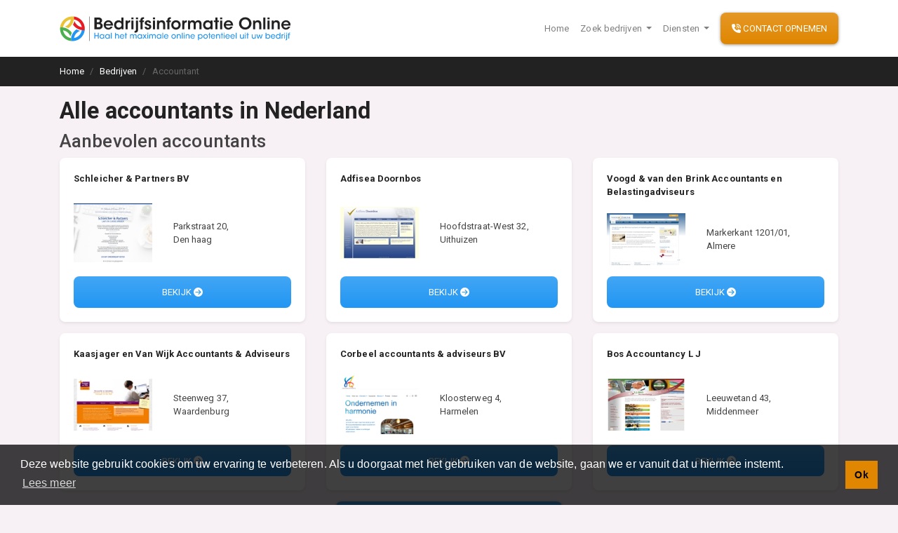

--- FILE ---
content_type: text/html; charset=UTF-8
request_url: https://bedrijfsinformatieonline.nl/bedrijven/accountant
body_size: 9692
content:
<!doctype html>
<html lang="nl" class="h-100 bg-light">

<head>
    <meta charset="utf-8">
    <meta name="viewport" content="width=device-width, initial-scale=1, shrink-to-fit=no" />
    <link rel="stylesheet" href="/css/app.css?id=09020514c4991f9b3920" />
    <title>
        Alle accountants in Nederland - Ontdek meer dan 93 accountants.
    </title>
    <link rel="preconnect" href="https://fonts.gstatic.com" />
    <link rel="preload" href="https://fonts.googleapis.com/css2?family=Roboto:wght@400;500;700&display=swap"
        as="style">
    <link rel="preload" href="https://cdn.jsdelivr.net/npm/cookieconsent@3/build/cookieconsent.min.css" as="style">
    <link rel="prefetch" href="https://ka-p.fontawesome.com/releases/v5.15.2/js/pro-v4-shims.min.js?token=caf3745eec"
        as="script" />
    <link rel="prefetch" href="https://cdn.jsdelivr.net/npm/cookieconsent@3/build/cookieconsent.min.js"
        as="script" />
          <script src="https://kit.fontawesome.com/caf3745eec.js" crossorigin="anonymous" async></script>
    
    <link rel="icon" href="https://bedrijfsinformatieonline.nl/images/favicon.png" />
    <meta name="maps-key" id="maps-key" content="AIzaSyATv4pELha9y2Ljb236JJUKIuq8FHuH3ek" />
    <link rel="canonical" href="https://bedrijfsinformatieonline.nl/bedrijven/accountant" />
    <meta name="description" content="Zoekt u een accountant? Ons team heeft de beste accountants voor u op een rij gezet. Blader per provincie en gemeente en ontdekt welke accountant het beste past bij uw situatie." />
    <link rel="preload" as="script" href="/js/app.js?id=dd7964933e175d3849cb" />
            <link rel="preconnect" href="https://adminlite.bedrijfsinformatieonline.nl/al-data/" />
        <script>
        window.dataLayer = [];
            </script>
</head>

<body class="h-100 bg-light gids  d-flex flex-column rubrieken-view ">
            <header id="main-header" class="d-print-none">

            <nav class="navbar navbar-expand-lg navbar-light bg-white shadow-sm ">
                <div class="container">
                    <a class="navbar-brand  w-75 d-md-none no-print" href="/">
                        <img data-src="https://bedrijfsinformatieonline.nl/images/logo.svg" alt="BedrijfsInformatieOnline.nl"
                            class="lazy-load img-fluid" />
                    </a>
                    <a class="navbar-brand d-none d-md-inline-block" href="/">
                        <img data-src="https://bedrijfsinformatieonline.nl/images/logo.svg" alt="BedrijfsInformatieOnline.nl"
                            class="lazy-load img-fluid" />
                    </a>
                    <button class="navbar-toggler border-0 no-print" type="button" data-toggle="collapse"
                        data-target="#navbarSupportedContent" aria-controls="navbarSupportedContent"
                        aria-expanded="false" aria-label="Toggle navigation">
                        <span class="navbar-toggler-icon"></span>
                    </button>

                    <div class="collapse navbar-collapse" id="navbarSupportedContent">
                        <ul class="navbar-nav ml-auto mr-2 no-print">
                            <li class="nav-item ">
                                <a class="nav-link" href="/">Home</a>
                            </li>

                            <li class="nav-item dropdown">
                                <a class="nav-link dropdown-toggle" href="#" data-toggle="dropdown">
                                    Zoek bedrijven
                                </a>
                                <div class="dropdown-menu">
                                                                            <a class="dropdown-item" href="https://bedrijfsinformatieonline.nl/bedrijven/restaurant">
                                            Restaurant
                                            <span class="text-muted">
                                                (1904)
                                            </span>
                                        </a>
                                                                            <a class="dropdown-item" href="https://bedrijfsinformatieonline.nl/bedrijven/aannemer">
                                            Aannemer
                                            <span class="text-muted">
                                                (1456)
                                            </span>
                                        </a>
                                                                            <a class="dropdown-item" href="https://bedrijfsinformatieonline.nl/bedrijven/onderwijs-en-opleidingen">
                                            Onderwijs en Opleidingen
                                            <span class="text-muted">
                                                (1428)
                                            </span>
                                        </a>
                                                                            <a class="dropdown-item" href="https://bedrijfsinformatieonline.nl/bedrijven/makelaar">
                                            Makelaar
                                            <span class="text-muted">
                                                (1173)
                                            </span>
                                        </a>
                                                                            <a class="dropdown-item" href="https://bedrijfsinformatieonline.nl/bedrijven/hovenier">
                                            Hovenier
                                            <span class="text-muted">
                                                (1023)
                                            </span>
                                        </a>
                                                                            <a class="dropdown-item" href="https://bedrijfsinformatieonline.nl/bedrijven/garage">
                                            Garage
                                            <span class="text-muted">
                                                (977)
                                            </span>
                                        </a>
                                                                            <a class="dropdown-item" href="https://bedrijfsinformatieonline.nl/bedrijven/sportclub-sportvereniging">
                                            Sportclub Sportvereniging
                                            <span class="text-muted">
                                                (959)
                                            </span>
                                        </a>
                                                                            <a class="dropdown-item" href="https://bedrijfsinformatieonline.nl/bedrijven/fiets-scooter-brommer">
                                            Fiets Scooter Brommer
                                            <span class="text-muted">
                                                (892)
                                            </span>
                                        </a>
                                                                            <a class="dropdown-item" href="https://bedrijfsinformatieonline.nl/bedrijven/administratiekantoor">
                                            Administratiekantoor
                                            <span class="text-muted">
                                                (892)
                                            </span>
                                        </a>
                                                                            <a class="dropdown-item" href="https://bedrijfsinformatieonline.nl/bedrijven/kapper">
                                            Kapper
                                            <span class="text-muted">
                                                (881)
                                            </span>
                                        </a>
                                                                        <div class="dropdown-divider"></div>
                                    <a class="dropdown-item" href="https://bedrijfsinformatieonline.nl/bedrijven">
                                        Blader door alle
                                        1114 categorieën
                                    </a>
                                </div>
                            </li>
                            <li class="nav-item dropdown">
                                <a class="nav-link dropdown-toggle" href="#" data-toggle="dropdown">
                                    Diensten
                                </a>
                                <div class="dropdown-menu">
                                    <a class="dropdown-item" href="https://bedrijfsinformatieonline.nl/diensten/adverteren-via-google-adwords">
                                        Google Advertenties
                                    </a> <a class="dropdown-item" href="https://bedrijfsinformatieonline.nl/diensten/adverteren-via-facebook">
                                        Facebook Advertenties
                                    </a>
                                    <a class="dropdown-item" href="https://bedrijfsinformatieonline.nl/diensten/online-lead-generatie">
                                        Online Lead Generatie
                                    </a>
                                </div>

                            </li>

                        </ul>
                        <div class="my-2 my-lg-0">
                            <a href="https://bedrijfsinformatieonline.nl/contact" class="btn btn-warning btn-block">
                                <i class="fas fa-phone-volume	"></i> Contact opnemen
                            </a>
                        </div>
                    </div>
                </div>
            </nav>

        </header>

        <main class="flex-grow-1 bg-light">
                                                <nav aria-label="breadcrumb"
                        class="bg-dark d-none d-md-block no-print mb-3">
                        <div class="container" itemscope="" itemtype="https://schema.org/WebPage"
                            itemref="organization-info ">
                            <meta itemprop="lastReviewed" content="2026-01-1" />
                            <ol class="breadcrumb pl-0 rounded-0 mb-0 bg-transparent" itemprop="breadcrumb" itemscope
                                itemtype="https://schema.org/BreadcrumbList">
                                <li class="breadcrumb-item" itemprop="itemListElement" itemscope
                                    itemtype="https://schema.org/ListItem">
                                    <a href="/" itemprop="item" class="text-white">
                                        <span itemprop="name">Home</span>
                                    </a>
                                    <meta itemprop="position" content="1" />
                                </li>
                                                                    <li class="breadcrumb-item" itemprop="itemListElement" itemscope
                                        itemtype="https://schema.org/ListItem">
                                        <meta itemprop="position" content="2" />

                                                                                    <a href="https://bedrijfsinformatieonline.nl/bedrijven" class="text-white" itemprop="item">
                                                <span itemprop="name">
                                                    Bedrijven
                                                </span>
                                            </a>
                                                                            </li>
                                                                    <li class="breadcrumb-item" itemprop="itemListElement" itemscope
                                        itemtype="https://schema.org/ListItem">
                                        <meta itemprop="position" content="3" />

                                                                                    <span itemprop="name" class="text-muted">
                                                Accountant
                                            </span>
                                                                            </li>
                                                            </ol>
                        </div>
                    </nav>
                                                                                        
    <div class="container mb-3" id="gids-app">
        <h1>
            Alle accountants in Nederland
        </h1>
        <h2>
            Aanbevolen accountants
        </h2>
        <recommended-companies r_id="8">
            Wordt geladen
        </recommended-companies>

        <div class="text-center mb-3">
            <a href="https://bedrijfsinformatieonline.nl/zoeken?rubriek=8" class="btn btn-primary">
                Bekijk alle <b>accountants in Nederland</b> <i class="fa fa-arrow-circle-right"></i>
            </a>
        </div>
        <h2>
            Blader per regio
        </h2>

        <div class="row">
                            <div class="col-md-6 mb-3  col-lg-3">
                    <div class="card h-100">
                        <div class="card-header bg-primary text-white">
                            <h4 class="card-title mb-0">
                                Drenthe
                            </h4>
                        </div>
                        <div class="card-body">

                            <div class="row align-items-center">
                                <div class="col-6">
                                    <a href="https://bedrijfsinformatieonline.nl/bedrijven/accountant/drenthe">
                                        <img data-src="https://bedrijfsinformatieonline.nl/images/provincies/drenthe.svg"
                                            class="img-fluid lazy-load w-100 mb-3" alt="Drenthe" />
                                    </a>
                                </div>
                                <div class="col">
                                    <p>
                                                                                    3 accountants gevonden
                                        
                                    </p>
                                </div>
                            </div>
                            <a href="https://bedrijfsinformatieonline.nl/bedrijven/accountant/drenthe"
                                class="btn-block btn btn-primary">
                                Bekijk <b>accountants in Drenthe</b>
                            </a>
                        </div>
                    </div>
                </div>
                            <div class="col-md-6 mb-3  col-lg-3">
                    <div class="card h-100">
                        <div class="card-header bg-primary text-white">
                            <h4 class="card-title mb-0">
                                Flevoland
                            </h4>
                        </div>
                        <div class="card-body">

                            <div class="row align-items-center">
                                <div class="col-6">
                                    <a href="https://bedrijfsinformatieonline.nl/bedrijven/accountant/flevoland">
                                        <img data-src="https://bedrijfsinformatieonline.nl/images/provincies/flevoland.svg"
                                            class="img-fluid lazy-load w-100 mb-3" alt="Flevoland" />
                                    </a>
                                </div>
                                <div class="col">
                                    <p>
                                                                                    2 accountants gevonden
                                        
                                    </p>
                                </div>
                            </div>
                            <a href="https://bedrijfsinformatieonline.nl/bedrijven/accountant/flevoland"
                                class="btn-block btn btn-primary">
                                Bekijk <b>accountants in Flevoland</b>
                            </a>
                        </div>
                    </div>
                </div>
                            <div class="col-md-6 mb-3  col-lg-3">
                    <div class="card h-100">
                        <div class="card-header bg-primary text-white">
                            <h4 class="card-title mb-0">
                                Friesland
                            </h4>
                        </div>
                        <div class="card-body">

                            <div class="row align-items-center">
                                <div class="col-6">
                                    <a href="https://bedrijfsinformatieonline.nl/bedrijven/accountant/friesland">
                                        <img data-src="https://bedrijfsinformatieonline.nl/images/provincies/friesland.svg"
                                            class="img-fluid lazy-load w-100 mb-3" alt="Friesland" />
                                    </a>
                                </div>
                                <div class="col">
                                    <p>
                                                                                    5 accountants gevonden
                                        
                                    </p>
                                </div>
                            </div>
                            <a href="https://bedrijfsinformatieonline.nl/bedrijven/accountant/friesland"
                                class="btn-block btn btn-primary">
                                Bekijk <b>accountants in Friesland</b>
                            </a>
                        </div>
                    </div>
                </div>
                            <div class="col-md-6 mb-3  col-lg-3">
                    <div class="card h-100">
                        <div class="card-header bg-primary text-white">
                            <h4 class="card-title mb-0">
                                Gelderland
                            </h4>
                        </div>
                        <div class="card-body">

                            <div class="row align-items-center">
                                <div class="col-6">
                                    <a href="https://bedrijfsinformatieonline.nl/bedrijven/accountant/gelderland">
                                        <img data-src="https://bedrijfsinformatieonline.nl/images/provincies/gelderland.svg"
                                            class="img-fluid lazy-load w-100 mb-3" alt="Gelderland" />
                                    </a>
                                </div>
                                <div class="col">
                                    <p>
                                                                                    13 accountants gevonden
                                        
                                    </p>
                                </div>
                            </div>
                            <a href="https://bedrijfsinformatieonline.nl/bedrijven/accountant/gelderland"
                                class="btn-block btn btn-primary">
                                Bekijk <b>accountants in Gelderland</b>
                            </a>
                        </div>
                    </div>
                </div>
                            <div class="col-md-6 mb-3  col-lg-3">
                    <div class="card h-100">
                        <div class="card-header bg-primary text-white">
                            <h4 class="card-title mb-0">
                                Groningen
                            </h4>
                        </div>
                        <div class="card-body">

                            <div class="row align-items-center">
                                <div class="col-6">
                                    <a href="https://bedrijfsinformatieonline.nl/bedrijven/accountant/groningen">
                                        <img data-src="https://bedrijfsinformatieonline.nl/images/provincies/groningen.svg"
                                            class="img-fluid lazy-load w-100 mb-3" alt="Groningen" />
                                    </a>
                                </div>
                                <div class="col">
                                    <p>
                                                                                    3 accountants gevonden
                                        
                                    </p>
                                </div>
                            </div>
                            <a href="https://bedrijfsinformatieonline.nl/bedrijven/accountant/groningen"
                                class="btn-block btn btn-primary">
                                Bekijk <b>accountants in Groningen</b>
                            </a>
                        </div>
                    </div>
                </div>
                            <div class="col-md-6 mb-3  col-lg-3">
                    <div class="card h-100">
                        <div class="card-header bg-primary text-white">
                            <h4 class="card-title mb-0">
                                Limburg
                            </h4>
                        </div>
                        <div class="card-body">

                            <div class="row align-items-center">
                                <div class="col-6">
                                    <a href="https://bedrijfsinformatieonline.nl/bedrijven/accountant/limburg">
                                        <img data-src="https://bedrijfsinformatieonline.nl/images/provincies/limburg.svg"
                                            class="img-fluid lazy-load w-100 mb-3" alt="Limburg" />
                                    </a>
                                </div>
                                <div class="col">
                                    <p>
                                                                                    3 accountants gevonden
                                        
                                    </p>
                                </div>
                            </div>
                            <a href="https://bedrijfsinformatieonline.nl/bedrijven/accountant/limburg"
                                class="btn-block btn btn-primary">
                                Bekijk <b>accountants in Limburg</b>
                            </a>
                        </div>
                    </div>
                </div>
                            <div class="col-md-6 mb-3  col-lg-3">
                    <div class="card h-100">
                        <div class="card-header bg-primary text-white">
                            <h4 class="card-title mb-0">
                                Noord-Brabant
                            </h4>
                        </div>
                        <div class="card-body">

                            <div class="row align-items-center">
                                <div class="col-6">
                                    <a href="https://bedrijfsinformatieonline.nl/bedrijven/accountant/noord-brabant">
                                        <img data-src="https://bedrijfsinformatieonline.nl/images/provincies/noord-brabant.svg"
                                            class="img-fluid lazy-load w-100 mb-3" alt="Noord-Brabant" />
                                    </a>
                                </div>
                                <div class="col">
                                    <p>
                                                                                    12 accountants gevonden
                                        
                                    </p>
                                </div>
                            </div>
                            <a href="https://bedrijfsinformatieonline.nl/bedrijven/accountant/noord-brabant"
                                class="btn-block btn btn-primary">
                                Bekijk <b>accountants in Noord-Brabant</b>
                            </a>
                        </div>
                    </div>
                </div>
                            <div class="col-md-6 mb-3  col-lg-3">
                    <div class="card h-100">
                        <div class="card-header bg-primary text-white">
                            <h4 class="card-title mb-0">
                                Noord-Holland
                            </h4>
                        </div>
                        <div class="card-body">

                            <div class="row align-items-center">
                                <div class="col-6">
                                    <a href="https://bedrijfsinformatieonline.nl/bedrijven/accountant/noord-holland">
                                        <img data-src="https://bedrijfsinformatieonline.nl/images/provincies/noord-holland.svg"
                                            class="img-fluid lazy-load w-100 mb-3" alt="Noord-Holland" />
                                    </a>
                                </div>
                                <div class="col">
                                    <p>
                                                                                    15 accountants gevonden
                                        
                                    </p>
                                </div>
                            </div>
                            <a href="https://bedrijfsinformatieonline.nl/bedrijven/accountant/noord-holland"
                                class="btn-block btn btn-primary">
                                Bekijk <b>accountants in Noord-Holland</b>
                            </a>
                        </div>
                    </div>
                </div>
                            <div class="col-md-6 mb-3  col-lg-3">
                    <div class="card h-100">
                        <div class="card-header bg-primary text-white">
                            <h4 class="card-title mb-0">
                                Overijssel
                            </h4>
                        </div>
                        <div class="card-body">

                            <div class="row align-items-center">
                                <div class="col-6">
                                    <a href="https://bedrijfsinformatieonline.nl/bedrijven/accountant/overijssel">
                                        <img data-src="https://bedrijfsinformatieonline.nl/images/provincies/overijssel.svg"
                                            class="img-fluid lazy-load w-100 mb-3" alt="Overijssel" />
                                    </a>
                                </div>
                                <div class="col">
                                    <p>
                                                                                    5 accountants gevonden
                                        
                                    </p>
                                </div>
                            </div>
                            <a href="https://bedrijfsinformatieonline.nl/bedrijven/accountant/overijssel"
                                class="btn-block btn btn-primary">
                                Bekijk <b>accountants in Overijssel</b>
                            </a>
                        </div>
                    </div>
                </div>
                            <div class="col-md-6 mb-3  col-lg-3">
                    <div class="card h-100">
                        <div class="card-header bg-primary text-white">
                            <h4 class="card-title mb-0">
                                Utrecht
                            </h4>
                        </div>
                        <div class="card-body">

                            <div class="row align-items-center">
                                <div class="col-6">
                                    <a href="https://bedrijfsinformatieonline.nl/bedrijven/accountant/utrecht">
                                        <img data-src="https://bedrijfsinformatieonline.nl/images/provincies/utrecht.svg"
                                            class="img-fluid lazy-load w-100 mb-3" alt="Utrecht" />
                                    </a>
                                </div>
                                <div class="col">
                                    <p>
                                                                                    19 accountants gevonden
                                        
                                    </p>
                                </div>
                            </div>
                            <a href="https://bedrijfsinformatieonline.nl/bedrijven/accountant/utrecht"
                                class="btn-block btn btn-primary">
                                Bekijk <b>accountants in Utrecht</b>
                            </a>
                        </div>
                    </div>
                </div>
                            <div class="col-md-6 mb-3  col-lg-3">
                    <div class="card h-100">
                        <div class="card-header bg-primary text-white">
                            <h4 class="card-title mb-0">
                                Zuid-Holland
                            </h4>
                        </div>
                        <div class="card-body">

                            <div class="row align-items-center">
                                <div class="col-6">
                                    <a href="https://bedrijfsinformatieonline.nl/bedrijven/accountant/zuid-holland">
                                        <img data-src="https://bedrijfsinformatieonline.nl/images/provincies/zuid-holland.svg"
                                            class="img-fluid lazy-load w-100 mb-3" alt="Zuid-Holland" />
                                    </a>
                                </div>
                                <div class="col">
                                    <p>
                                                                                    17 accountants gevonden
                                        
                                    </p>
                                </div>
                            </div>
                            <a href="https://bedrijfsinformatieonline.nl/bedrijven/accountant/zuid-holland"
                                class="btn-block btn btn-primary">
                                Bekijk <b>accountants in Zuid-Holland</b>
                            </a>
                        </div>
                    </div>
                </div>
                            <div class="col-md-6 mb-3  col-lg-3">
                    <div class="card h-100">
                        <div class="card-header bg-primary text-white">
                            <h4 class="card-title mb-0">
                                Zeeland
                            </h4>
                        </div>
                        <div class="card-body">

                            <div class="row align-items-center">
                                <div class="col-6">
                                    <a href="https://bedrijfsinformatieonline.nl/bedrijven/accountant/zeeland">
                                        <img data-src="https://bedrijfsinformatieonline.nl/images/provincies/zeeland.svg"
                                            class="img-fluid lazy-load w-100 mb-3" alt="Zeeland" />
                                    </a>
                                </div>
                                <div class="col">
                                    <p>
                                                                                    1 accountant gevonden
                                        
                                    </p>
                                </div>
                            </div>
                            <a href="https://bedrijfsinformatieonline.nl/bedrijven/accountant/zeeland"
                                class="btn-block btn btn-primary">
                                Bekijk <b>accountants in Zeeland</b>
                            </a>
                        </div>
                    </div>
                </div>
                    </div>
        <h2>
            Lees meer over accountant
        </h2>
        <div class="row">
            <div class="col-lg-8">
                <div class="card">
                    <div class="card-body">
                                                    <h2 class="mb-3">
                                Accountant
                            </h2>
                            <p>
                                <p>Een accountant is iemand die beroepsmatig jaarrekeningen controleert, jaarrekeningen opmaakt of financiële administraties voert. Voor dit beroep is een speciale opleiding nodig. In veel landen is het, net als in Nederland en België, een wettelijk beschermde titel.<br />
<br />
Beroepsorganisaties voor accountants spelen een belangrijke rol bij de opleiding tot en permanente bijscholing van accountants. Ook bevorderen zij de kwaliteit van de accountantswerkzaamheden door hier standaarden voor op te stellen. De nationale beroepsorganisaties hebben zich internationaal verenigd in de International Federation of Accountants (IFAC).</p>
                            </p>
                                                    <h2 class="mb-3">
                                Werkzaamheden
                            </h2>
                            <p>
                                <p><strong>Controle</strong><br />
Doel van de accountantscontrole van een jaarrekening is het verschaffen van zekerheid over de getrouwheid ervan, zodat de ondernemingsleiding, aandeelhouders, banken, beleggers, crediteuren, subsidieverstrekkers, enz. de jaarrekening kunnen gebruiken voor hun beslissingen. Wanneer een accountant een jaarrekening controleert legt hij zijn oordeel vast in een controleverklaring. Zo'n verklaring is verplicht bij de jaarrekening van middelgrote en grote ondernemingen waaronder de aan de beursgenoteerde bedrijven en bij de jaarrekening van diverse overheidsorganisaties zoals gemeenten. Niet iedere accountant mag deze wettelijk verplichte controles uitvoeren, hiervoor gelden aanvullende eisen.<br />
<br />
Naast de controleverklaring met een eindoordeel, kan de accountant allerlei bevindingen die naar voren zijn gekomen bij zijn onderzoek rapporteren aan de leiding van de organisatie in de vorm van een accountantsverslag of een management letter.<br />
<br />
Behalve jaarrekeningen controleert een accountant ook andere (financiële) rapportages waarin verantwoording over iets wordt afgelegd, bijvoorbeeld een milieuverslag of een subsidieafrekening.<br />
<br />
<strong>Samenstellen</strong><br />
Wanneer een accountant voor een cliënt een jaarrekening opmaakt voegt hij er een samenstellingsverklaring bij. Hij heeft de jaarrekening dan niet gecontroleerd en kan dus geen zekerheid geven dat de jaarrekening juist en volledig is. Zijn deskundigheid en beroepsvoorschriften zorgen er echter voor dat het samenstellen van de jaarrekening op kwalitatief hoog niveau plaatsvindt.<br />
<br />
<strong>Samenwerking</strong><br />
De accountant zal in veel gevallen steunen op expertise van derden. Voorbeelden zijn bevindingen van een IT auditor, belastingadviseur, advocaat of actuaris. In veel gevallen, zoals bij de grote accountantskantoren, worden deze diensten intern voorzien.<br />
<br />
<strong>Advies</strong><br />
Een accountant is een gekwalificeerd adviseur op een breed terrein, onder meer management en organisatie, financiële administratie en fiscale aangelegenheden. Zijn brede financieel-economische kennis maakt een accountant tot 'huisarts' voor zijn cliënten en hij kan waar nodig doorverwijzen naar specialisten.<br />
<br />
Wanneer een accountant de administratie voert en/of de jaarrekening opmaakt is deze natuurlijke adviesfunctie geen enkel probleem. Maar wanneer een accountant of accountantskantoor naast de controle van de jaarrekening ook allerlei los van de jaarrekeningcontrole staande adviesopdrachten uitvoert bij dezelfde cliënt, zou zijn onafhankelijkheid in het geding kunnen komen. Enerzijds omdat hij iets zou moeten controleren wat hij zelf of zijn collega heeft geadviseerd en anderzijds omdat de cliënt dan zou kunnen dreigen om de vaak lucratieve adviesopdrachten niet meer door hem te laten uitvoeren. Daarom is in veel landen deze dubbelrol als controleur en adviseur gesplitst.</p>
                            </p>
                                                    <h2 class="mb-3">
                                Soorten verklaringen
                            </h2>
                            <p>
                                <p>Het 'eindproduct' van de controle- en samenstellingswerkzaamheden van een accountant is zijn verklaring. De tekst van deze verklaringen is internationaal gestandaardiseerd. Er worden drie soorten verklaringen onderscheiden, gerangschikt naar mate van zekerheid die ze bieden:<br />
</p><ul><li>Controleverklaring. Deze verklaring biedt de hoogste mate van zekerheid en wordt alleen afgegeven na een controle van een jaarrekening of van een ander document waarin verantwoording wordt afgelegd. De inhoud van de verklaring kan zijn: goedkeurend, afkeurend, oordeelonthouding of 'deels goedkeurend wegens bepaalde beperkingen'.</li><li>Beoordelingsverklaring. Deze verklaring biedt een beperkte mate van zekerheid en wordt gebruikt wanneer een accountant te weinig aanknopingspunten heeft om alles te kunnen controleren of wanneer de cliënt bijvoorbeeld uit kostenoverwegingen besluit dat de accountant niet alles hoeft te controleren.</li><li>Samenstellingsverklaring. Deze verklaring biedt de minste zekerheid, maar garandeert wel dat de accountant bij het opmaken van de jaarrekening de daarbij behorende werkzaamheden heeft uitgevoerd zoals die zijn voorgeschreven door zijn beroepsorganisatie.</li></ul><p><br />
Behalve een verklaring kan een accountant ook een Rapport van Bevindingen schrijven. Hij zal dit doen wanneer hem gevraagd wordt specifieke onderzoekswerkzaamheden uit te voeren, bijvoorbeeld een onderzoek naar de juistheid en rechtmatigheid van onkostendeclaraties.</p><p><br></p>
                            </p>
                                                    <h2 class="mb-3">
                                De Accountant in Nederland
                            </h2>
                            <p>
                                <p>In Nederland is het accountantsberoep geregeld in de Wet op het accountantsberoep, die één regeling treft voor de twee soorten accountants die Nederland kent, RA's en AA's. Op 11 december 2012 is deze wet door de Eerste Kamer aangenomen. Per 1 januari 2013 zijn NOvAA, de organisatie voor de AA's, en NIVRA, de organisatie voor de RA's, gefuseerd tot de Nederlandse Beroepsorganisatie van Accountants (NBA). Samenwerking tussen de twee organisaties was er overigens al jaren.<br />
<br />
<strong>Geschiedenis van het beroep</strong><br />
Sinds 1928 is het wettelijk voorgeschreven dat grote ondernemingen beschikken over een verklaring van een accountant over de getrouwheid (juistheid en volledigheid) van hun jaarrekening. Sinds 1978 geldt dit ook voor middelgrote ondernemingen. Dit staat in artikel 393 van Boek 2 van het Burgerlijk Wetboek. Ook voor het verkrijgen van subsidie stelt de overheid vaak het overleggen van een accountantsverklaring als voorwaarde.<br />
<br />
Rond de jaren zestig waren er wel 15 accountantsverenigingen actief die ieder hun eigen deskundigheidseisen stelden. Bovendien was het accountantsberoep niet beschermd. Iedereen kon zich accountant noemen. Voorts voerden accountants allerlei verschillende activiteiten uit, buiten de wettelijke controletaak. Om de functie van accountant te normeren werd in 1962 de Wet op de registeraccountants (WRA) ingesteld. De registeraccountant kreeg het monopolie op het afgeven van verklaringen van getrouwheid. Om de kwaliteit van registeraccountants te bevorderen en te waarborgen werd het NIVRA (Koninklijk Nederlands Instituut van Registeraccountants) opgericht. Het NIVRA kwam voort uit het in 1895 opgerichte Nederlands Instituut van Accountants, NIVA.<br />
<br />
In 1974 werd er een wettelijk geregeld officieel diploma voor accountants-administratieconsulenten ingevoerd. De eisen voor een accountant-administratieconsulent (AA) lagen lager dan die voor een registeraccountant (RA). Sinds 1999 zijn deze eisen voor beide gelijk. Accountants-administratieconsulenten werken vaak voor het midden- en kleinbedrijf. Voor het toezicht is de NOvAA (Nederlandse Orde van Accountants-Administratieconsulenten) aangewezen. Aansluiting bij de NOvAA is naderhand voor AA-accountants verplicht gesteld en de regelingen voor AA-accountants en RA-accountants lijken naar elkaar toe te groeien. Beide hebben nagenoeg gelijke bevoegdheden. Het verschil is, dat een RA-accountant universitair is opgeleid en dat een AA-accountant ook een hbo-opleiding kan hebben.<br />
<br />
In het verleden bestonden veel grote accountantskantoren, waaronder de "Big Four" (Deloitte, EY, KPMG en PricewaterhouseCoopers), uit een afdeling met administratieve dienstverlening, een controletak en een adviesbureau/advies-afdeling. Omdat dit tot strijdige belangen kon leiden (hetzelfde bedrijf dat een onderneming adviseerde controleerde ook de boeken), zijn tegenwoordig vrijwel alle adviesfuncties verzelfstandigd.<br />
<br />
Op 28 juni 2005 heeft de Tweede Kamer de Wet toezicht accountantsorganisaties (Wta) aangenomen. De Wta is per 1 oktober 2006 in werking getreden. In de Wta is het toezicht op accountants nader geregeld, waarbij -naast de eisen die aan accountants worden gesteld- ook de organisatie aan bepaalde kwaliteitsnormen dienen te voldoen. Voor wettelijke controles hebben accountantsorganisaties voortaan een vergunning nodig. Uitgifte hiervan en het toezicht komen te liggen bij de Autoriteit Financiële Markten (AFM).<br />
<br />
Op 23 november 2007 heeft de Commissie Eindtermen Accountantsopleiding (CEA) één set eindtermen voor de opleiding tot zowel accountant-administratieconsulent (AA) als registeraccountant (RA) vastgesteld, die voldoen aan de Europese richtlijn 2006/43/EG. Beide soorten accountants kennen echter een eigen opleidingstraject met een verschillend opleidingsniveau: hbo (AA) respectievelijk wo (RA). De nieuwe eindtermen geven duidelijkheid over de (kwaliteits)eisen die gesteld worden aan de opleiding tot wettelijk controleur. De CEA heeft met het vaststellen van deze eindtermen de overeenkomsten tussen AA en RA willen accentueren.<br />
<br />
In april 2008 hebben NIVRA en NOvAA aangekondigd te onderzoeken op welke terreinen zij de samenwerking kunnen intensiveren. Dit heeft in november 2008 geresulteerd in het ondertekenen van een intentieverklaring om tot een volledige fusie te komen. Met ingang van 1 december 2010 is deze fusie effectief geworden en gaan het Koninklijk NIVRA en de NOvAA verder onder de naam Nederlandse Beroepsorganisatie van Accountants (NBA). Sinds 1 januari 2013 is dat de enig overgebleven accountantsorganisatie in Nederland.<br />
<br />
<strong>Soorten accountants</strong><br />
In Nederland worden vijf soorten accountants onderscheiden:<br />
</p><ul><li>extern accountant: voert wettelijke controles en OOB controles uit.</li><li>openbaar accountant: werkt bij een accountantskantoor of als zelfstandig accountant;</li><li>interne accountant: werkt bij een accountantsafdeling van een bedrijf of organisatie;</li><li>overheidsaccountant: werkt bij een accountantsafdeling van de overheid of werkt als accountant (belastingcontroleur) bij de belastingdienst;</li><li>accountant in business: werkt niet als accountant, maar heeft een andere functie bij een organisatie, zoals (financieel) directeur, controller of administrateur.</li></ul><p><br />
Met de wettelijke term externe accountant wordt de openbaar accountant aangeduid die de wettelijk verplichte jaarrekeningcontroles mag uitvoeren. Dit is een wat verwarrende term omdat in het spraakgebruik alle openbare accountants wel worden aangeduid als extern om daarmee aan te geven dat ze niet in dienstbetrekking werken zoals interne accountants (en overheidsaccountants).<br />
<br />
</p><p><strong>Gedrags- en Beroepsregels</strong></p><p>De fundamentele beginselen voor accountants zijn door de NBA vastgelegd in verordeningen. De fundamentele beginselen zijn met de komst van de Verordening Gedrags- en Beroepsregels (VGBA) gewijzigd. De volgende vijf fundamentele beginselen vormen het uitgangspunt (na de wijziging in de VGBA):<br />
</p><ul><li>Integriteit</li><li>Objectiviteit</li><li>Vakbekwaamheid en zorgvuldigheid</li><li>Vertrouwelijkheid</li><li>Professionaliteit</li></ul><p><br />
Dit geldt voor iedere accountant (RA en AA), ook al werkt hij niet of niet meer als accountant. Doel is te voorkomen dat de goede naam van het accountantsberoep wordt geschaad. Daarnaast dient de accountant onafhankelijk te zijn voor zover bij zekerheid verschaft bij financiële overzichten (assurance-opdrachten genoemd). Deze accountants dienen zich dan ook aan het beginsel 'onafhankelijkheid' te houden.<br />
<br />
Voor accountants die wel als accountant werken zijn deze algemene principes nader uitgewerkt. Zo mogen openbare accountants bijvoorbeeld geen zaken doen met cliënten die onwettige of discutabele activiteiten ontplooien of die er discutabele methoden van financiële verslaglegging op na houden. Ook dient de openbaar accountant (die zekerheid verschaft bij financiële overzichten) te waken voor belangenverstrengeling en moet hij elke schijn dat hij niet onafhankelijk is vermijden. Voor een intern accountant of overheidsaccountant is het noodzakelijk dat hij rechtstreeks ressorteert onder de hoogste leiding van de organisatie waardoor de accountant ongehinderd zijn oordeel kan geven over alle onderdelen van de organisatie.<br />
<br />
</p><p><strong>Opleiding</strong></p><p>Er zijn verschillende accountantsopleidingen in Nederland. De belangrijkste zijn die tot Accountant-Administratieconsulent en tot Registeraccountant.<br />
<br />
Om Registeraccountant te worden dient een kandidaat te voldoen aan twee belangrijke voorwaarden. Een theoretische opleiding moet zijn voltooid aan een van de daartoe erkende Post-Master Accountancy-opleidingen en een driejarige praktijkstage dient te zijn afgerond.<br />
<br />
De volgende universiteiten bieden een erkende Post-Master Accountancy-opleiding aan:<br />
</p><ul><li>Universiteit van Amsterdam</li><li>Erasmus Universiteit Rotterdam</li><li>Universiteit van Tilburg</li><li>Universiteit Maastricht</li><li>Vrije Universiteit Amsterdam</li><li>Rijksuniversiteit Groningen</li><li>Nyenrode Business Universiteit</li></ul><p><br />
Om Accountant-Administratieconsulent te kunnen worden dient een kandidaat eveneens voldoen aan twee voorwaarden. Een theoretische opleiding dient te zijn gevolgd aan een van de daartoe erkende HBO-opleidingen of aan de NBA-beroepsopleiding AA, en de verplichte driejarige praktijkstage moet zijn afgerond.</p>
                            </p>
                                            </div>
                </div>
            </div>
            <div class="col-lg-4">
                <h3 class="text-dark">
                    Aanbevolen content over accountant
                </h3>
                                    <h3>
                        Foto's
                    </h3>
                    <div class="row aligns-items-center">
                                                                                <div class="col-6">
                                <img data-src="https://adminlite.bedrijfsinformatieonline.nl/al-data//foto/2424x1348572917.jpg"
                                    class="img-fluid lazy-load shadow-sm mb-3 show-modal-btn cursor-pointer"
                                    data-target="#picture-modal-2424" />
                            </div>
                                                                                <div class="col-6">
                                <img data-src="https://adminlite.bedrijfsinformatieonline.nl/al-data//foto/2425x1978556996.jpg"
                                    class="img-fluid lazy-load shadow-sm mb-3 show-modal-btn cursor-pointer"
                                    data-target="#picture-modal-2425" />
                            </div>
                                            </div>
                                                    <h3>
                        Video's
                    </h3>
                                                                    <div class="card mb-3">
                            <div class="card-body">
                                <h4>
                                    Accountant
                                </h4>
                                <div class="row align-items-center">
                                    <div class="col-5 pr-0">
                                        <a href="#video-modal-16283" class="show-modal-btn"
                                            data-target="#video-modal-16283">
                                            <img data-src="https://img.youtube.com/vi/AycrCKDJlZI/default.jpg" alt=""
                                                class="img-fluid lazy-load" />
                                        </a>
                                    </div>
                                    <div class="col">


                                        <p>
                                            Waarom een accountant?
                                        </p>
                                        <button type="button" class="btn btn-sm btn-block btn-primary show-modal-btn"
                                            data-target="#video-modal-16283">
                                            <i class="far fa-play-circle"></i> Bekijk
                                        </button>
                                    </div>
                                </div>
                            </div>
                        </div>
                                                                        <h3>
                        Links
                    </h3>
                                            <div class="card mb-3">
                            <div class="card-body">
                                <h4>
                                    NBA
                                </h4>
                                <div class="row align-items-center">
                                    <div class="col-5 pr-0">
                                        <a rel="noreferrer nofollow" href="http://www.nba.nl" target="_blank">
                                            <img data-src="https://adminlite.bedrijfsinformatieonline.nl/al-data/banners/linkthumb/www.nba.nl.jpg" alt="www.nba.nl"
                                                class="img-fluid lazy-load" />
                                        </a>
                                    </div>
                                    <div class="col">


                                        <p>
                                            Nederlandse Beroepsorganisatie van Accountants
                                        </p>
                                        <a rel="noreferrer nofollow" href="http://www.nba.nl" target="_blank"
                                            class="btn btn-sm btn-block btn-primary">
                                            <i class="far fa-external-link-alt"></i> Bezoek
                                        </a>
                                    </div>
                                </div>
                            </div>
                        </div>
                                                </div>
        </div>
            </div>
    <script>
        window.addEventListener("load", function() {
            window.lz.update();
        })
    </script>
                    <div class="modal fade" id="video-modal-16283">
            <div class="modal-dialog" role="document">
                <div class="modal-content">
                    <div class="modal-header bg-primary ">
                        <h5 class="modal-title text-white">
                            Accountant
                        </h5>
                        <button type="button" class="close" data-dismiss="modal" aria-label="Close">
                            <span aria-hidden="true">&times;</span>
                        </button>
                    </div>
                    <iframe height="315" data-src="https://www.youtube.com/embed/AycrCKDJlZI" frameborder="0"
                        allow="accelerometer; autoplay; clipboard-write; encrypted-media; gyroscope; picture-in-picture"
                        class="lazy-load d-block w-100" allowfullscreen></iframe>
                </div>
            </div>
        </div>
                
        <div class="modal fade" id="picture-modal-2424">
            <div class="modal-dialog" role="document">
                <div class="modal-content">
                    <div class="modal-header bg-primary">
                        <button type="button" class="close" data-dismiss="modal" aria-label="Close">
                            <span aria-hidden="true">&times;</span>
                        </button>
                    </div>
                    <img data-src="https://adminlite.bedrijfsinformatieonline.nl/al-data//foto/2424x1348572917.jpg" class="w-100 h-auto  lazy-load" alt="" />
                </div>
            </div>
        </div>
            
        <div class="modal fade" id="picture-modal-2425">
            <div class="modal-dialog" role="document">
                <div class="modal-content">
                    <div class="modal-header bg-primary">
                        <button type="button" class="close" data-dismiss="modal" aria-label="Close">
                            <span aria-hidden="true">&times;</span>
                        </button>
                    </div>
                    <img data-src="https://adminlite.bedrijfsinformatieonline.nl/al-data//foto/2425x1978556996.jpg" class="w-100 h-auto  lazy-load" alt="" />
                </div>
            </div>
        </div>
            </main>
        <footer class="no-print text-white">
            <div class="bg-primary pt-4 pb-4">
                <div class="container">
                    <div class="row">


                        <div class=" col-md">
                            <h4 class="text-white font-weight-bold">
                                Vind specalisten in uw regio
                            </h4>
                            <div class="row d-print-none">
                                                                    <div class="col-6 col-lg-3">
                                        <p>
                                            <a href="https://bedrijfsinformatieonline.nl/bedrijven/restaurant" class="text-white">
                                                Restaurant
                                            </a>
                                        </p>
                                    </div>
                                                                    <div class="col-6 col-lg-3">
                                        <p>
                                            <a href="https://bedrijfsinformatieonline.nl/bedrijven/aannemer" class="text-white">
                                                Aannemer
                                            </a>
                                        </p>
                                    </div>
                                                                    <div class="col-6 col-lg-3">
                                        <p>
                                            <a href="https://bedrijfsinformatieonline.nl/bedrijven/onderwijs-en-opleidingen" class="text-white">
                                                Onderwijs en Opleidingen
                                            </a>
                                        </p>
                                    </div>
                                                                    <div class="col-6 col-lg-3">
                                        <p>
                                            <a href="https://bedrijfsinformatieonline.nl/bedrijven/makelaar" class="text-white">
                                                Makelaar
                                            </a>
                                        </p>
                                    </div>
                                                                    <div class="col-6 col-lg-3">
                                        <p>
                                            <a href="https://bedrijfsinformatieonline.nl/bedrijven/hovenier" class="text-white">
                                                Hovenier
                                            </a>
                                        </p>
                                    </div>
                                                                    <div class="col-6 col-lg-3">
                                        <p>
                                            <a href="https://bedrijfsinformatieonline.nl/bedrijven/garage" class="text-white">
                                                Garage
                                            </a>
                                        </p>
                                    </div>
                                                                    <div class="col-6 col-lg-3">
                                        <p>
                                            <a href="https://bedrijfsinformatieonline.nl/bedrijven/sportclub-sportvereniging" class="text-white">
                                                Sportclub Sportvereniging
                                            </a>
                                        </p>
                                    </div>
                                                                    <div class="col-6 col-lg-3">
                                        <p>
                                            <a href="https://bedrijfsinformatieonline.nl/bedrijven/fiets-scooter-brommer" class="text-white">
                                                Fiets Scooter Brommer
                                            </a>
                                        </p>
                                    </div>
                                                                    <div class="col-6 col-lg-3">
                                        <p>
                                            <a href="https://bedrijfsinformatieonline.nl/bedrijven/administratiekantoor" class="text-white">
                                                Administratiekantoor
                                            </a>
                                        </p>
                                    </div>
                                                                    <div class="col-6 col-lg-3">
                                        <p>
                                            <a href="https://bedrijfsinformatieonline.nl/bedrijven/kapper" class="text-white">
                                                Kapper
                                            </a>
                                        </p>
                                    </div>
                                                                <div class="col-md-6 col-lg-6">
                                    <p>
                                        <a href="https://bedrijfsinformatieonline.nl/bedrijven" class="text-white">
                                            Blader door alle
                                            1114
                                            categorieën
                                        </a>
                                    </p>
                                </div>
                            </div>
                        </div>
                        <div class="col-auto">
                            <h4 class="d-print-none text-white font-weight-bold">
                                Sitemap
                            </h4>
                            <div class="row">
                                <div class="col  col-md-6 ">
                                    <p>
                                        <a href="/" class="text-white">
                                            Home
                                        </a>
                                    </p>
                                </div>

                                <div class="col col-md-6 ">

                                    <p>
                                        <a href="https://bedrijfsinformatieonline.nl/contact" class="text-white">
                                            Contact
                                        </a>
                                    </p>
                                </div>
                                <div class="col col-md-6">

                                    <p>
                                        <a href="https://bedrijfsinformatieonline.nl/cookie-beleid" class="text-white">
                                            Cookiebeleid
                                        </a>
                                    </p>
                                </div>
                                <div class="col col-md-6">

                                    <p>
                                        <a href="https://bedrijfsinformatieonline.nl/privacy-verklaring" class="text-white">
                                            Privacyverklaring
                                        </a>
                                    </p>
                                </div>
                            </div>


                        </div>
                    </div>


                </div>
            </div>
            <div class="bg-dark" itemprop="reviewedBy" itemscope itemtype="https://schema.org/Organization"
                id="organization-info">
                <meta content="/" itemprop="url" />
                <meta content="https://bedrijfsinformatieonline.nl/images/logo.svg" itemprop="logo image" />
                <div class="container text-center pt-3 pb-3">
                    <small>
                        &copy;2026 <span itemprop="name">BedrijfsInformatieOnline.nl</span>
                    </small>
                </div>
            </div>
        </footer>
        <script defer>
        (function(w, d, s, l, i) {
            w[l] = w[l] || [];
            w[l].push({
                'gtm.start': new Date().getTime(),
                event: 'gtm.js'
            });
            var f = d.getElementsByTagName(s)[0],
                j = d.createElement(s),
                dl = l != 'dataLayer' ? '&l=' + l : '';
            j.async = true;
            j.src =
                'https://www.googletagmanager.com/gtm.js?id=' + i + dl;
            f.parentNode.insertBefore(j, f);
        })(window, document, 'script', 'dataLayer', 'GTM-K5ZT4WC');
    </script>
    <script src="https://cdn.jsdelivr.net/npm/cookieconsent@3/build/cookieconsent.min.js" data-cfasync="false"></script>
    <script defer>
        window.cookieconsent.initialise({
            "palette": {
                "popup": {
                    "background": "rgba(0,0,0,0.75)"
                },
                "button": {
                    "background": "#e08600"
                }
            },
            "content": {
                "message": "Deze website gebruikt cookies om uw ervaring te verbeteren. Als u doorgaat met het gebruiken van de website, gaan we er vanuit dat u hiermee instemt.",
                "dismiss": "Ok",
                "link": "Lees meer",
                "href": "https://bedrijfsinformatieonline.nl/cookie-beleid"
            }
        });
    </script>
    <script src="/js/app.js?id=dd7964933e175d3849cb" async></script>
</body>

</html>



--- FILE ---
content_type: image/svg+xml
request_url: https://bedrijfsinformatieonline.nl/images/logo.svg
body_size: 32412
content:
<?xml version="1.0" encoding="UTF-8"?>
<svg width="493px" height="54px" viewBox="0 0 493 54" version="1.1" xmlns="http://www.w3.org/2000/svg" xmlns:xlink="http://www.w3.org/1999/xlink">
    <title>logo</title>
    <g id="Page-1" stroke="none" stroke-width="1" fill="none" fill-rule="evenodd">
        <g id="logo">
            <g id="Layer_2" transform="translate(74.000000, 2.000000)" fill="#222222">
                <path d="M0.092,26.264 L7.914,26.264 C11.517,26.264 13.129,26.024 15.154,24.48 C16.938,23.245 17.899,21.083 17.899,18.784 C17.899,17.686 17.728,14.118 13.473,12.677 C15.395,11.614 16.596,9.795 16.596,7.462 C16.596,5.369 15.841,3.517 14.126,2.384 C12.822,1.389 10.901,0.874 8.431,0.874 L0.094,0.874 L0.094,26.264 L0.092,26.264 Z M5.204,5.369 L8.017,5.369 C8.943,5.369 9.698,5.472 10.282,5.746 C11.003,6.055 11.689,6.844 11.689,8.147 C11.689,9.348 11.243,10.171 10.248,10.686 C9.596,10.96 8.772,11.029 8.052,11.029 L5.204,11.029 L5.204,5.369 L5.204,5.369 Z M5.204,15.318 L8.635,15.318 C9.527,15.318 10.385,15.318 11.208,15.661 C12.237,16.107 12.992,16.999 12.992,18.474 C12.992,20.086 12.203,20.944 11.174,21.391 C10.385,21.734 9.458,21.768 8.806,21.768 L5.203,21.768 L5.203,15.318 L5.204,15.318 Z M39.686,18.338 C40.063,15.044 39.206,12.093 36.907,9.726 C35.157,7.908 32.687,6.844 29.873,6.844 C24.178,6.844 19.992,11.545 19.992,16.897 C19.992,22.146 24.143,26.847 29.942,26.847 C31.898,26.847 33.75,26.298 35.329,25.2 C36.907,24.137 38.245,22.558 39.137,20.465 L34.505,20.465 C33.648,22.009 32.172,23.004 29.976,23.004 C27.403,23.038 24.726,21.358 24.521,18.338 L39.686,18.338 L39.686,18.338 Z M24.589,14.907 C24.761,13.054 26.579,10.653 29.907,10.653 C33.2,10.619 35.088,13.123 35.259,14.907 L24.589,14.907 L24.589,14.907 Z M62.398,0.874 L57.903,0.874 L57.903,7.119 L57.903,9.864 C57.217,8.766 55.193,6.844 51.59,6.844 C46.478,6.844 42.12,10.721 42.12,16.828 C42.12,22.318 45.86,26.847 51.659,26.847 C55.501,26.847 57.286,24.96 58.109,23.553 L58.109,26.264 L62.398,26.264 L62.398,0.874 L62.398,0.874 Z M46.616,16.794 C46.616,13.843 48.743,11.03 52.415,11.03 C54.028,11.03 55.468,11.648 56.498,12.677 C57.527,13.672 58.179,15.079 58.179,16.725 C58.248,18.372 57.63,19.848 56.567,20.911 C55.503,21.974 54.028,22.626 52.381,22.626 C48.916,22.626 46.616,20.019 46.616,16.828 L46.616,16.794 L46.616,16.794 Z M66.859,26.264 L71.354,26.264 L71.354,16.108 C71.354,12.848 72.966,11.373 76.123,11.373 L76.329,11.373 L76.329,6.844 C73.481,6.879 71.937,8.217 71.114,9.898 L71.114,7.428 L66.86,7.428 L66.86,26.264 L66.859,26.264 Z M79.073,4.888 L83.568,4.888 L83.568,0.874 L79.073,0.874 L79.073,4.888 L79.073,4.888 Z M79.073,26.264 L83.568,26.264 L83.568,7.428 L79.073,7.428 L79.073,26.264 L79.073,26.264 Z M88.817,4.888 L93.312,4.888 L93.312,0.874 L88.817,0.874 L88.817,4.888 L88.817,4.888 Z M93.312,7.427 L88.817,7.427 L88.817,26.057 C88.817,27.944 88.714,29.66 86.45,29.831 L85.798,29.831 L85.798,33.33 L86.965,33.33 C92.695,33.124 93.312,29.899 93.312,25.919 L93.312,7.427 L93.312,7.427 Z M98.39,26.264 L102.885,26.264 L102.885,10.893 L105.87,10.893 L105.87,7.428 L102.885,7.428 L102.885,6.502 C102.885,3.86 104.738,3.86 105.87,3.86 L105.87,0.395 C102.644,0.429 98.391,0.772 98.391,6.365 L98.391,7.428 L96.058,7.428 L96.058,10.893 L98.391,10.893 L98.391,26.264 L98.39,26.264 Z M121.034,12.505 C120.657,7.976 116.883,6.843 114.344,6.843 C110.707,6.843 107.585,9.142 107.585,12.847 C107.62,15.557 109.678,16.964 112.217,17.753 C115.682,18.954 117.089,19.4 117.089,21.012 C117.123,22.282 115.922,23.208 114.516,23.208 C113.658,23.208 111.908,22.796 111.737,20.772 L107.242,20.772 C107.585,25.335 111.531,26.845 114.447,26.845 C118.393,26.845 121.652,24.375 121.584,20.498 C121.55,16.449 118.29,15.557 115.271,14.734 C113.487,14.219 112.114,13.567 112.08,12.367 C112.08,11.44 112.8,10.48 114.31,10.48 C116.06,10.48 116.574,11.509 116.609,12.504 L121.034,12.504 L121.034,12.505 Z M124.945,4.888 L129.439,4.888 L129.439,0.874 L124.945,0.874 L124.945,4.888 L124.945,4.888 Z M124.945,26.264 L129.439,26.264 L129.439,7.428 L124.945,7.428 L124.945,26.264 L124.945,26.264 Z M133.866,26.264 L138.361,26.264 L138.361,15.868 C138.361,13.226 139.459,11.099 142.65,11.065 C145.806,11.065 146.733,13.227 146.733,16.04 L146.733,26.265 L151.227,26.265 L151.227,14.908 C151.227,11.58 150.06,6.88 143.919,6.845 C140.556,6.811 138.875,8.458 138.052,9.933 C138.086,9.041 138.086,8.252 138.086,7.429 L133.866,7.429 L133.866,26.264 L133.866,26.264 Z M155.893,26.264 L160.388,26.264 L160.388,10.893 L163.373,10.893 L163.373,7.428 L160.388,7.428 L160.388,6.502 C160.388,3.86 162.241,3.86 163.373,3.86 L163.373,0.395 C160.147,0.429 155.894,0.772 155.894,6.365 L155.894,7.428 L153.561,7.428 L153.561,10.893 L155.894,10.893 L155.894,26.264 L155.893,26.264 Z M164.162,16.828 C164.162,21.7 167.696,26.812 174.249,26.812 C180.802,26.812 184.336,21.7 184.336,16.828 C184.336,11.99 180.802,6.878 174.249,6.878 C167.695,6.878 164.162,11.99 164.162,16.794 L164.162,16.828 L164.162,16.828 Z M168.656,16.828 C168.656,13.5 171.161,11.064 174.249,11.064 C177.337,11.064 179.807,13.5 179.807,16.828 C179.807,20.156 177.337,22.592 174.249,22.592 C171.161,22.592 168.656,20.156 168.656,16.863 L168.656,16.828 L168.656,16.828 Z M187.767,26.264 L192.262,26.264 L192.262,16.108 C192.262,12.848 193.874,11.373 197.031,11.373 L197.237,11.373 L197.237,6.844 C194.389,6.879 192.845,8.217 192.022,9.898 L192.022,7.428 L187.767,7.428 L187.767,26.264 L187.767,26.264 Z M199.981,26.264 L204.475,26.264 L204.475,16.074 C204.475,14.976 204.647,13.809 205.196,12.815 C205.745,11.854 206.774,11.065 208.422,11.065 C210.034,11.099 210.96,11.82 211.509,12.815 C211.989,13.775 212.093,14.839 212.093,15.937 L212.093,26.265 L216.587,26.265 L216.587,15.937 C216.587,14.805 216.656,13.81 217.239,12.781 C217.822,11.752 218.92,11.065 220.498,11.065 C222.077,11.065 222.969,11.683 223.449,12.609 C224.1,13.604 224.204,14.908 224.204,16.109 L224.204,26.265 L228.698,26.265 L228.698,15.937 C228.698,12.06 228.355,10.516 226.639,8.732 C225.199,7.257 223.208,6.845 221.63,6.845 C219.64,6.845 217.993,7.6 216.826,8.698 C216.209,9.281 215.797,9.899 215.454,10.482 C215.214,10.002 214.733,9.212 214.321,8.767 C212.949,7.291 211.233,6.845 209.689,6.845 C206.43,6.845 204.612,8.938 204.2,9.796 L204.2,7.428 L199.98,7.428 L199.98,26.264 L199.981,26.264 Z M252.476,7.427 L247.981,7.427 L247.981,10.172 C247.158,8.663 245.065,6.844 241.634,6.844 C236.35,6.844 232.061,10.893 232.061,16.828 C232.061,22.146 235.595,26.847 241.634,26.847 C244.276,26.847 246.78,25.749 247.981,23.553 L247.981,26.264 L252.476,26.264 L252.476,7.427 L252.476,7.427 Z M236.556,16.897 C236.556,13.98 238.615,11.03 242.251,11.03 C244.962,11.03 246.712,12.574 247.5,14.358 C247.878,15.182 248.05,16.108 248.016,17 C247.947,17.926 247.742,18.818 247.295,19.642 C246.437,21.358 244.79,22.662 242.285,22.662 C238.236,22.662 236.556,19.265 236.556,16.932 L236.556,16.897 L236.556,16.897 Z M258.171,26.264 L262.665,26.264 L262.665,10.893 L265.891,10.893 L265.891,7.428 L262.665,7.428 L262.665,0.875 L258.171,0.875 L258.171,7.428 L255.049,7.428 L255.049,10.893 L258.171,10.893 L258.171,26.264 L258.171,26.264 Z M268.498,4.888 L272.992,4.888 L272.992,0.874 L268.498,0.874 L268.498,4.888 L268.498,4.888 Z M268.498,26.264 L272.992,26.264 L272.992,7.428 L268.498,7.428 L268.498,26.264 L268.498,26.264 Z M295.912,18.338 C296.289,15.044 295.432,12.093 293.133,9.726 C291.383,7.908 288.912,6.844 286.1,6.844 C280.405,6.844 276.218,11.545 276.218,16.897 C276.218,22.146 280.369,26.847 286.168,26.847 C288.123,26.847 289.977,26.298 291.555,25.2 C293.133,24.137 294.471,22.558 295.364,20.465 L290.732,20.465 C289.874,22.009 288.399,23.004 286.203,23.004 C283.63,23.038 280.954,21.358 280.748,18.338 L295.912,18.338 L295.912,18.338 Z M280.815,14.907 C280.987,13.054 282.805,10.653 286.133,10.653 C289.427,10.619 291.314,13.123 291.486,14.907 L280.815,14.907 L280.815,14.907 Z M308.709,13.809 C308.709,20.603 314.199,26.745 321.987,26.745 C329.741,26.745 335.368,20.775 335.368,13.57 C335.368,6.365 329.707,0.395 322.021,0.395 C314.954,0.395 308.708,5.645 308.708,13.776 L308.708,13.809 L308.709,13.809 Z M313.821,13.534 C313.821,9.074 316.978,4.888 322.055,4.888 C327.236,4.888 330.255,9.348 330.255,13.603 C330.255,17.789 327.235,22.249 322.089,22.249 C317.149,22.249 313.82,18.2 313.82,13.568 L313.82,13.534 L313.821,13.534 Z M338.867,26.264 L343.362,26.264 L343.362,15.868 C343.362,13.226 344.46,11.099 347.651,11.065 C350.807,11.065 351.734,13.227 351.734,16.04 L351.734,26.265 L356.228,26.265 L356.228,14.908 C356.228,11.58 355.061,6.88 348.92,6.845 C345.558,6.811 343.876,8.458 343.053,9.933 C343.087,9.041 343.087,8.252 343.087,7.429 L338.866,7.429 L338.866,26.264 L338.867,26.264 Z M360.62,26.264 L365.114,26.264 L365.114,0.874 L360.62,0.874 L360.62,26.264 L360.62,26.264 Z M369.541,4.888 L374.035,4.888 L374.035,0.874 L369.541,0.874 L369.541,4.888 L369.541,4.888 Z M369.541,26.264 L374.035,26.264 L374.035,7.428 L369.541,7.428 L369.541,26.264 L369.541,26.264 Z M378.461,26.264 L382.956,26.264 L382.956,15.868 C382.956,13.226 384.054,11.099 387.245,11.065 C390.401,11.065 391.328,13.227 391.328,16.04 L391.328,26.265 L395.822,26.265 L395.822,14.908 C395.822,11.58 394.655,6.88 388.514,6.845 C385.152,6.811 383.47,8.458 382.647,9.933 C382.681,9.041 382.681,8.252 382.681,7.429 L378.46,7.429 L378.46,26.264 L378.461,26.264 Z M418.707,18.338 C419.084,15.044 418.227,12.093 415.928,9.726 C414.178,7.908 411.708,6.844 408.895,6.844 C403.2,6.844 399.013,11.545 399.013,16.897 C399.013,22.146 403.165,26.847 408.963,26.847 C410.919,26.847 412.772,26.298 414.35,25.2 C415.928,24.137 417.266,22.558 418.159,20.465 L413.527,20.465 C412.669,22.009 411.194,23.004 408.998,23.004 C406.425,23.038 403.749,21.358 403.543,18.338 L418.707,18.338 L418.707,18.338 Z M403.61,14.907 C403.782,13.054 405.6,10.653 408.928,10.653 C412.222,10.619 414.109,13.123 414.281,14.907 L403.61,14.907 Z" id="Shape"></path>
            </g>
            <g id="Layer_3" transform="translate(74.000000, 35.000000)" fill="#2196f3">
                <path d="M2.088,13.087 L2.088,7.606 L7.484,7.606 L7.484,13.087 L9.48,13.087 L9.48,0.568 L7.484,0.568 L7.484,5.845 L2.088,5.845 L2.088,0.568 L0.092,0.568 L0.092,13.087 L2.088,13.087 L2.088,13.087 Z M21.221,3.884 L19.462,3.884 L19.462,5.508 C19.039,4.628 17.872,3.613 16.045,3.613 C13.372,3.613 11.325,5.676 11.325,8.485 C11.325,11.056 13.084,13.357 16.045,13.357 C17.5,13.357 18.819,12.714 19.462,11.479 L19.462,13.086 L21.221,13.086 L21.221,3.884 L21.221,3.884 Z M13.084,8.502 C13.084,6.776 14.336,5.254 16.264,5.254 C17.736,5.254 18.768,6.083 19.208,7.149 C19.411,7.573 19.496,8.046 19.479,8.52 C19.462,8.994 19.361,9.467 19.158,9.89 C18.701,10.939 17.703,11.717 16.299,11.717 C14.066,11.717 13.101,9.89 13.085,8.52 L13.085,8.502 L13.084,8.502 Z M32.91,3.884 L31.151,3.884 L31.151,5.508 C30.728,4.628 29.561,3.613 27.734,3.613 C25.061,3.613 23.014,5.676 23.014,8.485 C23.014,11.056 24.773,13.357 27.734,13.357 C29.189,13.357 30.508,12.714 31.151,11.479 L31.151,13.086 L32.91,13.086 L32.91,3.884 L32.91,3.884 Z M24.773,8.502 C24.773,6.776 26.025,5.254 27.953,5.254 C29.425,5.254 30.457,6.083 30.897,7.149 C31.1,7.573 31.185,8.046 31.168,8.52 C31.151,8.994 31.05,9.467 30.847,9.89 C30.39,10.939 29.392,11.717 27.988,11.717 C25.755,11.717 24.791,9.89 24.774,8.52 L24.774,8.502 L24.773,8.502 Z M35.228,13.087 L36.987,13.087 L36.987,0.568 L35.228,0.568 L35.228,13.087 L35.228,13.087 Z M44.278,13.087 L46.038,13.087 L46.038,7.894 C46.038,7.268 46.207,6.608 46.596,6.118 C46.968,5.627 47.611,5.272 48.541,5.272 C49.455,5.272 50.063,5.577 50.47,6.084 C50.842,6.592 50.994,7.319 50.994,8.148 L50.994,13.087 L52.77,13.087 L52.77,8.063 C52.77,6.793 52.55,5.695 51.975,4.899 C51.383,4.087 50.47,3.614 49.032,3.614 C47.831,3.597 46.579,4.088 46.038,5.171 L46.038,3.733 L46.038,0.57 L44.278,0.57 L44.278,13.087 L44.278,13.087 Z M64.038,9.044 C64.19,7.504 63.733,6.066 62.651,4.967 C61.771,4.104 60.57,3.613 59.251,3.613 C56.459,3.613 54.396,5.863 54.396,8.502 C54.396,10.939 56.257,13.357 59.269,13.357 C60.199,13.357 61.113,13.103 61.891,12.579 C62.669,12.071 63.312,11.31 63.752,10.295 L61.925,10.295 C61.417,11.26 60.504,11.852 59.269,11.852 C57.882,11.852 56.258,10.905 56.173,9.044 L64.038,9.044 L64.038,9.044 Z M56.205,7.673 C56.289,6.421 57.456,5.119 59.25,5.119 C60.992,5.085 62.21,6.455 62.295,7.673 L56.205,7.673 L56.205,7.673 Z M66.423,13.087 L68.182,13.087 L68.182,5.254 L69.959,5.254 L69.959,3.884 L68.182,3.884 L68.182,0.569 L66.423,0.569 L66.423,3.884 L64.765,3.884 L64.765,5.254 L66.423,5.254 L66.423,13.087 L66.423,13.087 Z M76.268,13.087 L78.027,13.087 L78.027,8.046 C78.027,7.301 78.179,6.658 78.518,6.168 C78.823,5.66 79.432,5.254 80.26,5.272 C81.123,5.289 81.664,5.644 82.003,6.185 C82.308,6.693 82.392,7.25 82.375,8.012 L82.375,13.087 L84.151,13.087 L84.151,8.012 C84.151,7.234 84.202,6.726 84.574,6.151 C84.912,5.593 85.572,5.272 86.35,5.272 C87.179,5.272 87.669,5.559 87.991,6.033 C88.397,6.557 88.498,7.319 88.498,8.08 L88.498,13.088 L90.257,13.088 L90.257,8.013 C90.257,6.253 90.054,5.373 89.242,4.545 C88.566,3.851 87.618,3.614 86.772,3.614 C85.774,3.614 84.928,3.986 84.336,4.578 C84.015,4.899 83.829,5.221 83.676,5.492 C83.574,5.322 83.321,4.832 83.084,4.596 C82.441,3.868 81.562,3.615 80.716,3.615 C79.38,3.615 78.314,4.41 77.924,5.188 L77.924,3.885 L76.266,3.885 L76.266,13.087 L76.268,13.087 Z M101.88,3.884 L100.121,3.884 L100.121,5.508 C99.698,4.628 98.531,3.613 96.704,3.613 C94.031,3.613 91.984,5.676 91.984,8.485 C91.984,11.056 93.743,13.357 96.704,13.357 C98.159,13.357 99.478,12.714 100.121,11.479 L100.121,13.086 L101.88,13.086 L101.88,3.884 L101.88,3.884 Z M93.743,8.502 C93.743,6.776 94.995,5.254 96.923,5.254 C98.395,5.254 99.427,6.083 99.867,7.149 C100.07,7.573 100.155,8.046 100.138,8.52 C100.121,8.994 100.02,9.467 99.817,9.89 C99.36,10.939 98.362,11.717 96.958,11.717 C94.725,11.717 93.76,9.89 93.744,8.52 L93.744,8.502 L93.743,8.502 Z M103.132,13.087 L105.281,13.087 L107.531,9.67 L109.764,13.087 L111.912,13.087 L108.579,8.299 L111.658,3.884 L109.56,3.884 L107.53,7.048 L105.483,3.884 L103.352,3.884 L106.448,8.299 L103.132,13.087 L103.132,13.087 Z M113.164,2.429 L114.924,2.429 L114.924,0.569 L113.164,0.569 L113.164,2.429 L113.164,2.429 Z M113.164,13.087 L114.924,13.087 L114.924,3.884 L113.164,3.884 L113.164,13.087 L113.164,13.087 Z M117.224,13.087 L118.984,13.087 L118.984,8.046 C118.984,7.301 119.136,6.658 119.474,6.168 C119.779,5.66 120.388,5.254 121.217,5.272 C122.08,5.289 122.621,5.644 122.959,6.185 C123.264,6.693 123.348,7.25 123.331,8.012 L123.331,13.087 L125.108,13.087 L125.108,8.012 C125.108,7.234 125.159,6.726 125.531,6.151 C125.869,5.593 126.529,5.272 127.307,5.272 C128.136,5.272 128.626,5.559 128.948,6.033 C129.354,6.557 129.455,7.319 129.455,8.08 L129.455,13.088 L131.215,13.088 L131.215,8.013 C131.215,6.253 131.012,5.373 130.2,4.545 C129.523,3.851 128.576,3.614 127.73,3.614 C126.732,3.614 125.886,3.986 125.293,4.578 C124.972,4.899 124.786,5.221 124.634,5.492 C124.532,5.322 124.279,4.832 124.042,4.596 C123.399,3.868 122.52,3.615 121.673,3.615 C120.337,3.615 119.271,4.41 118.882,5.188 L118.882,3.885 L117.224,3.885 L117.224,13.087 L117.224,13.087 Z M142.836,3.884 L141.077,3.884 L141.077,5.508 C140.654,4.628 139.487,3.613 137.66,3.613 C134.987,3.613 132.94,5.676 132.94,8.485 C132.94,11.056 134.7,13.357 137.66,13.357 C139.115,13.357 140.434,12.714 141.077,11.479 L141.077,13.086 L142.836,13.086 L142.836,3.884 L142.836,3.884 Z M134.699,8.502 C134.699,6.776 135.95,5.254 137.879,5.254 C139.351,5.254 140.383,6.083 140.823,7.149 C141.026,7.573 141.11,8.046 141.094,8.52 C141.077,8.994 140.975,9.467 140.772,9.89 C140.315,10.939 139.317,11.717 137.913,11.717 C135.68,11.717 134.716,9.89 134.699,8.52 L134.699,8.502 L134.699,8.502 Z M145.154,13.087 L146.913,13.087 L146.913,0.568 L145.154,0.568 L145.154,13.087 L145.154,13.087 Z M158.213,9.044 C158.365,7.504 157.908,6.066 156.826,4.967 C155.946,4.104 154.745,3.613 153.426,3.613 C150.635,3.613 148.571,5.863 148.571,8.502 C148.571,10.939 150.432,13.357 153.443,13.357 C154.373,13.357 155.287,13.103 156.065,12.579 C156.843,12.071 157.486,11.31 157.926,10.295 L156.099,10.295 C155.591,11.26 154.678,11.852 153.443,11.852 C152.056,11.852 150.432,10.905 150.347,9.044 L158.213,9.044 L158.213,9.044 Z M150.381,7.673 C150.465,6.421 151.633,5.119 153.426,5.119 C155.169,5.085 156.386,6.455 156.471,7.673 L150.381,7.673 L150.381,7.673 Z M164.405,8.485 C164.405,10.955 166.215,13.339 169.311,13.339 C172.407,13.339 174.217,10.954 174.217,8.485 C174.217,6.016 172.406,3.613 169.311,3.613 C166.216,3.613 164.405,6.015 164.405,8.468 L164.405,8.485 L164.405,8.485 Z M166.164,8.485 C166.164,6.641 167.551,5.271 169.31,5.271 C171.07,5.271 172.456,6.641 172.456,8.485 C172.456,10.329 171.069,11.699 169.31,11.699 C167.551,11.699 166.164,10.329 166.164,8.502 L166.164,8.485 L166.164,8.485 Z M176.01,13.087 L177.77,13.087 L177.77,7.961 C177.77,6.37 178.565,5.288 180.291,5.272 C182.084,5.254 182.727,6.439 182.727,8.097 L182.727,13.087 L184.503,13.087 L184.503,7.691 C184.503,5.779 183.725,3.648 180.781,3.614 C179.14,3.597 178.108,4.358 177.669,5.305 L177.669,3.884 L176.011,3.884 L176.011,13.087 L176.01,13.087 Z M186.769,13.087 L188.529,13.087 L188.529,0.568 L186.769,0.568 L186.769,13.087 L186.769,13.087 Z M190.829,2.429 L192.589,2.429 L192.589,0.569 L190.829,0.569 L190.829,2.429 L190.829,2.429 Z M190.829,13.087 L192.589,13.087 L192.589,3.884 L190.829,3.884 L190.829,13.087 L190.829,13.087 Z M194.889,13.087 L196.649,13.087 L196.649,7.961 C196.649,6.37 197.444,5.288 199.17,5.272 C200.964,5.254 201.607,6.439 201.607,8.097 L201.607,13.087 L203.383,13.087 L203.383,7.691 C203.383,5.779 202.605,3.648 199.661,3.614 C198.019,3.597 196.987,4.358 196.548,5.305 L196.548,3.884 L194.89,3.884 L194.89,13.087 L194.889,13.087 Z M214.648,9.044 C214.8,7.504 214.343,6.066 213.26,4.967 C212.38,4.104 211.179,3.613 209.86,3.613 C207.069,3.613 205.006,5.863 205.006,8.502 C205.006,10.939 206.866,13.357 209.878,13.357 C210.808,13.357 211.722,13.103 212.5,12.579 C213.277,12.071 213.921,11.31 214.36,10.295 L212.533,10.295 C212.026,11.26 211.112,11.852 209.878,11.852 C208.49,11.852 206.866,10.905 206.782,9.044 L214.648,9.044 L214.648,9.044 Z M206.815,7.673 C206.9,6.421 208.067,5.119 209.86,5.119 C211.603,5.085 212.821,6.455 212.905,7.673 L206.815,7.673 L206.815,7.673 Z M221.364,16.437 L223.123,16.437 L223.123,13.087 L223.123,11.565 C223.529,12.309 224.663,13.358 226.574,13.358 C229.332,13.358 231.209,11.142 231.209,8.537 C231.209,6.253 229.721,3.614 226.558,3.614 C224.916,3.614 223.733,4.392 223.039,5.492 L223.039,3.885 L221.364,3.885 L221.364,16.437 L221.364,16.437 Z M229.434,8.485 C229.434,10.278 228.097,11.716 226.237,11.716 C225.341,11.716 224.528,11.361 223.953,10.785 C223.378,10.209 223.04,9.415 223.04,8.501 C223.04,7.588 223.378,6.775 223.936,6.2 C224.511,5.608 225.306,5.253 226.219,5.253 C228.367,5.253 229.434,6.962 229.434,8.468 L229.434,8.485 L229.434,8.485 Z M232.479,8.485 C232.479,10.955 234.289,13.339 237.384,13.339 C240.479,13.339 242.29,10.954 242.29,8.485 C242.29,6.016 240.479,3.613 237.384,3.613 C234.289,3.613 232.479,6.015 232.479,8.468 L232.479,8.485 L232.479,8.485 Z M234.237,8.485 C234.237,6.641 235.625,5.271 237.383,5.271 C239.143,5.271 240.529,6.641 240.529,8.485 C240.529,10.329 239.142,11.699 237.383,11.699 C235.624,11.699 234.237,10.329 234.237,8.502 L234.237,8.485 L234.237,8.485 Z M244.743,13.087 L246.502,13.087 L246.502,5.254 L248.278,5.254 L248.278,3.884 L246.502,3.884 L246.502,0.569 L244.743,0.569 L244.743,3.884 L243.085,3.884 L243.085,5.254 L244.743,5.254 L244.743,13.087 L244.743,13.087 Z M258.141,9.044 C258.294,7.504 257.837,6.066 256.754,4.967 C255.874,4.104 254.673,3.613 253.354,3.613 C250.563,3.613 248.499,5.863 248.499,8.502 C248.499,10.939 250.36,13.357 253.372,13.357 C254.302,13.357 255.216,13.103 255.994,12.579 C256.771,12.071 257.415,11.31 257.854,10.295 L256.027,10.295 C255.52,11.26 254.606,11.852 253.372,11.852 C251.984,11.852 250.36,10.905 250.276,9.044 L258.141,9.044 L258.141,9.044 Z M250.309,7.673 C250.394,6.421 251.561,5.119 253.354,5.119 C255.096,5.085 256.315,6.455 256.399,7.673 L250.309,7.673 L250.309,7.673 Z M259.866,13.087 L261.626,13.087 L261.626,7.961 C261.626,6.37 262.421,5.288 264.147,5.272 C265.94,5.254 266.584,6.439 266.584,8.097 L266.584,13.087 L268.36,13.087 L268.36,7.691 C268.36,5.779 267.582,3.648 264.638,3.614 C262.996,3.597 261.964,4.358 261.525,5.305 L261.525,3.884 L259.867,3.884 L259.867,13.087 L259.866,13.087 Z M271.286,13.087 L273.045,13.087 L273.045,5.254 L274.821,5.254 L274.821,3.884 L273.045,3.884 L273.045,0.569 L271.286,0.569 L271.286,3.884 L269.628,3.884 L269.628,5.254 L271.286,5.254 L271.286,13.087 L271.286,13.087 Z M276.141,2.429 L277.901,2.429 L277.901,0.569 L276.141,0.569 L276.141,2.429 L276.141,2.429 Z M276.141,13.087 L277.901,13.087 L277.901,3.884 L276.141,3.884 L276.141,13.087 L276.141,13.087 Z M289.2,9.044 C289.352,7.504 288.895,6.066 287.813,4.967 C286.933,4.104 285.732,3.613 284.413,3.613 C281.621,3.613 279.558,5.863 279.558,8.502 C279.558,10.939 281.419,13.357 284.43,13.357 C285.361,13.357 286.274,13.103 287.052,12.579 C287.83,12.071 288.473,11.31 288.913,10.295 L287.086,10.295 C286.578,11.26 285.665,11.852 284.43,11.852 C283.043,11.852 281.419,10.905 281.334,9.044 L289.2,9.044 L289.2,9.044 Z M281.368,7.673 C281.452,6.421 282.62,5.119 284.413,5.119 C286.155,5.085 287.373,6.455 287.458,7.673 L281.368,7.673 L281.368,7.673 Z M299.926,9.044 C300.078,7.504 299.621,6.066 298.538,4.967 C297.658,4.104 296.458,3.613 295.138,3.613 C292.347,3.613 290.284,5.863 290.284,8.502 C290.284,10.939 292.144,13.357 295.156,13.357 C296.086,13.357 297,13.103 297.778,12.579 C298.555,12.071 299.199,11.31 299.638,10.295 L297.812,10.295 C297.304,11.26 296.39,11.852 295.156,11.852 C293.768,11.852 292.144,10.905 292.06,9.044 L299.926,9.044 L299.926,9.044 Z M292.093,7.673 C292.178,6.421 293.345,5.119 295.138,5.119 C296.881,5.085 298.099,6.455 298.184,7.673 L292.093,7.673 L292.093,7.673 Z M301.651,13.087 L303.41,13.087 L303.41,0.568 L301.651,0.568 L301.651,13.087 L301.651,13.087 Z M319.177,3.884 L317.418,3.884 L317.418,9.027 C317.418,10.6 316.622,11.7 314.897,11.717 C313.087,11.717 312.445,10.532 312.445,8.874 L312.445,3.884 L310.685,3.884 L310.685,9.28 C310.685,11.192 311.446,13.34 314.407,13.357 C316.048,13.374 317.08,12.613 317.519,11.666 L317.519,13.087 L319.177,13.087 L319.177,3.884 L319.177,3.884 Z M321.478,2.429 L323.238,2.429 L323.238,0.569 L321.478,0.569 L321.478,2.429 L321.478,2.429 Z M321.478,13.087 L323.238,13.087 L323.238,3.884 L321.478,3.884 L321.478,13.087 L321.478,13.087 Z M326.197,13.087 L327.957,13.087 L327.957,5.254 L329.733,5.254 L329.733,3.884 L327.957,3.884 L327.957,0.569 L326.197,0.569 L326.197,3.884 L324.54,3.884 L324.54,5.254 L326.197,5.254 L326.197,13.087 L326.197,13.087 Z M344.519,3.884 L342.759,3.884 L342.759,9.027 C342.759,10.6 341.964,11.7 340.238,11.717 C338.427,11.717 337.785,10.532 337.785,8.874 L337.785,3.884 L336.025,3.884 L336.025,9.28 C336.025,11.192 336.787,13.34 339.748,13.357 C341.389,13.374 342.421,12.613 342.86,11.666 L342.86,13.087 L344.518,13.087 L344.518,3.884 L344.519,3.884 Z M348.883,13.087 L350.558,13.087 L352.487,6.642 L354.466,13.087 L356.141,13.087 L359.203,3.884 L357.376,3.884 L355.244,10.837 L353.248,4.425 L351.776,4.425 L349.814,10.837 L347.648,3.884 L345.804,3.884 L348.883,13.087 L348.883,13.087 Z M365.495,13.087 L367.186,13.087 L367.186,11.496 C367.779,12.596 368.997,13.357 370.57,13.357 C373.209,13.357 375.306,11.412 375.306,8.451 C375.306,5.389 373.023,3.613 370.637,3.613 C369.453,3.63 368.1,4.154 367.254,5.355 L367.254,3.9 L367.254,0.568 L365.494,0.568 L365.494,13.087 L365.495,13.087 Z M373.548,8.485 C373.531,10.075 372.414,11.716 370.317,11.716 C368.439,11.716 367.187,10.227 367.187,8.468 C367.187,6.725 368.473,5.253 370.368,5.253 C372.178,5.253 373.549,6.674 373.549,8.468 L373.549,8.485 L373.548,8.485 Z M386.065,9.044 C386.218,7.504 385.761,6.066 384.678,4.967 C383.798,4.104 382.597,3.613 381.278,3.613 C378.487,3.613 376.423,5.863 376.423,8.502 C376.423,10.939 378.284,13.357 381.295,13.357 C382.226,13.357 383.14,13.103 383.918,12.579 C384.695,12.071 385.339,11.31 385.778,10.295 L383.951,10.295 C383.443,11.26 382.53,11.852 381.295,11.852 C379.908,11.852 378.284,10.905 378.199,9.044 L386.065,9.044 L386.065,9.044 Z M378.233,7.673 C378.318,6.421 379.485,5.119 381.278,5.119 C383.02,5.085 384.239,6.455 384.323,7.673 L378.233,7.673 L378.233,7.673 Z M397.112,0.568 L395.353,0.568 L395.353,3.765 L395.353,5.389 C394.981,4.661 393.831,3.613 391.953,3.613 C389.331,3.613 387.266,5.609 387.266,8.468 C387.266,11.123 389.093,13.357 391.987,13.357 C393.882,13.357 394.913,12.426 395.421,11.479 L395.421,13.086 L397.112,13.086 L397.112,0.568 L397.112,0.568 Z M389.026,8.469 C389.026,6.743 390.311,5.254 392.256,5.254 C393.153,5.254 393.948,5.593 394.524,6.168 C395.099,6.726 395.455,7.522 395.455,8.435 C395.488,9.348 395.15,10.161 394.559,10.752 C393.984,11.344 393.155,11.717 392.257,11.717 C390.228,11.717 389.043,10.177 389.027,8.486 L389.027,8.469 L389.026,8.469 Z M399.447,13.087 L401.207,13.087 L401.207,8.113 C401.207,6.286 402.069,5.372 403.728,5.372 L403.846,5.372 L403.846,3.613 C402.594,3.63 401.63,4.154 401.106,5.237 L401.106,3.883 L399.448,3.883 L399.448,13.087 L399.447,13.087 Z M405.232,2.429 L406.992,2.429 L406.992,0.569 L405.232,0.569 L405.232,2.429 L405.232,2.429 Z M405.232,13.087 L406.992,13.087 L406.992,3.884 L405.232,3.884 L405.232,13.087 L405.232,13.087 Z M409.682,2.446 L411.442,2.446 L411.442,0.568 L409.682,0.568 L409.682,2.446 L409.682,2.446 Z M411.441,3.884 L409.681,3.884 L409.681,12.986 C409.681,14.119 409.596,15.049 408.378,15.185 C408.294,15.202 408.192,15.202 408.091,15.202 L408.091,16.606 C408.26,16.606 408.429,16.606 408.581,16.589 C411.203,16.419 411.44,14.744 411.44,12.935 L411.44,3.884 L411.441,3.884 Z M414.131,13.087 L415.891,13.087 L415.891,5.254 L417.582,5.254 L417.582,3.884 L415.891,3.884 L415.891,3.343 C415.891,1.736 416.991,1.736 417.582,1.719 L417.582,0.331 C416.279,0.349 414.131,0.483 414.131,3.258 L414.131,3.884 L412.879,3.884 L412.879,5.254 L414.131,5.254 L414.131,13.087 Z" id="Shape"></path>
            </g>
            <g id="Layer_4" transform="translate(63.000000, 0.000000)" fill="#5C5C5C">
                <rect id="Rectangle" x="0.017" y="0.838" width="1" height="52.324"></rect>
            </g>
            <g id="Layer_5" transform="translate(24.000000, 28.000000)" fill="#2196f3">
                <path d="M0.204,22.288 L0.204,22.288 C0.204,15.002 3.158,8.406 7.933,3.632 C9.21,2.355 10.618,1.208 12.134,0.213 C13.279,0.889 14.476,1.487 15.718,2.002 C16.996,2.531 18.319,2.97 19.678,3.311 C16.882,4.33 14.375,5.948 12.311,8.01 C9.413,10.909 7.392,14.687 6.68,18.909 C10.903,18.197 14.68,16.177 17.578,13.277 C20.473,10.383 22.493,6.612 23.205,2.396 L23.291,1.892 C24.371,2.028 25.471,2.096 26.587,2.096 L29.503,2.096 L29.531,1.853 C29.295,4.047 28.781,6.223 27.992,8.313 L27.987,8.33 L27.97,8.374 C27.905,8.544 27.838,8.712 27.771,8.881 L27.752,8.929 L27.734,8.974 L27.571,9.36 L27.414,9.722 L27.316,9.938 L27.129,10.339 L27.059,10.486 C26.229,12.198 25.221,13.808 24.056,15.29 L23.859,15.537 L23.661,15.781 L23.659,15.783 L23.456,16.026 L23.25,16.266 L23.042,16.504 L23,16.551 L22.829,16.741 L22.501,17.095 L22.394,17.208 C22.268,17.34 22.142,17.47 22.013,17.599 L21.956,17.657 L21.9,17.713 C21.769,17.842 21.638,17.971 21.506,18.097 L21.397,18.2 L21.037,18.534 L20.855,18.696 L20.586,18.934 L20.327,19.156 L20.325,19.158 L20.082,19.361 L20.074,19.369 L19.837,19.561 L19.589,19.758 C18.265,20.798 16.839,21.714 15.328,22.489 L15.275,22.516 L14.822,22.741 L14.559,22.868 L14.279,22.997 L13.946,23.148 L13.7,23.254 C13.542,23.32 13.386,23.388 13.227,23.452 L13.226,23.452 C10.05,24.74 6.675,25.385 3.298,25.386 L3.298,25.385 C2.264,25.384 1.23,25.324 0.201,25.203 L0.201,22.288 L0.204,22.288 Z" id="Path"></path>
            </g>
            <g id="Layer_6" transform="translate(28.000000, 0.000000)" fill="#e51c23">
                <path d="M22.588,30.097 C15.303,30.097 8.707,27.144 3.932,22.369 C2.656,21.093 1.509,19.686 0.515,18.171 C1.191,17.028 1.789,15.833 2.304,14.593 L2.304,14.585 C2.833,13.307 3.271,11.984 3.613,10.624 C4.632,13.42 6.25,15.928 8.313,17.991 C11.21,20.889 14.988,22.91 19.209,23.622 C18.499,19.399 16.478,15.622 13.579,12.724 C10.681,9.825 6.904,7.804 2.681,7.092 L2.189,7.056 C2.327,5.962 2.398,4.846 2.398,3.715 L2.398,3.714 L2.398,0.798 C4.5,1.046 6.579,1.545 8.584,2.296 L8.632,2.314 L8.675,2.331 C8.834,2.391 8.992,2.453 9.151,2.518 L9.296,2.577 L9.629,2.717 C9.781,2.782 9.932,2.848 10.083,2.915 L10.204,2.97 C10.373,3.048 10.543,3.127 10.711,3.207 L10.753,3.226 C12.959,4.292 14.994,5.653 16.806,7.261 L17.136,7.56 L17.347,7.756 L17.584,7.981 L17.844,8.235 L17.958,8.347 L18.069,8.461 L18.323,8.721 L18.548,8.958 L18.743,9.17 L19.042,9.5 C20.649,11.311 22.011,13.347 23.077,15.553 L23.096,15.594 C23.177,15.761 23.256,15.932 23.334,16.101 L23.388,16.222 C23.455,16.372 23.521,16.524 23.586,16.676 L23.726,17.009 L23.784,17.154 C23.848,17.314 23.91,17.471 23.971,17.631 L23.988,17.673 L24.006,17.722 C24.899,20.102 25.435,22.584 25.617,25.089 L25.62,25.129 C25.633,25.321 25.644,25.513 25.654,25.705 L25.658,25.802 C25.666,25.977 25.673,26.152 25.677,26.327 L25.68,26.494 L25.685,26.911 L25.686,27.004 L25.685,27.004 L25.685,27.039 C25.684,28.062 25.623,29.084 25.504,30.101 L22.588,30.101 L22.588,30.097 Z" id="Path"></path>
            </g>
            <g id="Layer_7" transform="translate(1.000000, 0.000000)" fill="#EAC435">
                <path d="M29.397,3.712 L29.397,3.713 C29.397,10.998 26.443,17.593 21.669,22.368 C20.391,23.646 18.984,24.792 17.467,25.787 C16.324,25.112 15.13,24.514 13.891,24 L13.892,23.997 C12.613,23.467 11.288,23.027 9.926,22.686 C12.721,21.667 15.228,20.05 17.29,17.988 C20.188,15.09 22.21,11.312 22.921,7.09 C18.699,7.801 14.921,9.822 12.023,12.721 C9.125,15.619 7.103,19.397 6.392,23.619 L6.346,24.109 C5.254,23.972 4.141,23.901 3.013,23.901 L0.097,23.901 C0.347,21.791 0.851,19.702 1.605,17.689 L1.614,17.666 L1.63,17.624 C1.686,17.475 1.746,17.327 1.805,17.178 L1.905,16.934 L2.025,16.648 C3.148,14.016 4.688,11.603 6.56,9.493 L6.858,9.163 L7.053,8.951 L7.279,8.715 L7.532,8.455 L7.644,8.341 L7.757,8.229 L8.017,7.975 L8.254,7.75 L8.465,7.554 L8.795,7.255 C10.905,5.383 13.317,3.843 15.949,2.72 L16.202,2.614 L16.502,2.491 L16.925,2.325 L16.968,2.308 L16.996,2.298 C19.184,1.475 21.46,0.953 23.76,0.732 L23.778,0.731 C23.976,0.711 24.174,0.695 24.374,0.681 L24.445,0.676 C24.63,0.663 24.814,0.653 24.999,0.643 L25.096,0.64 C25.271,0.632 25.445,0.624 25.62,0.621 L25.787,0.619 L26.205,0.614 L26.298,0.613 L26.298,0.613 L26.334,0.613 C27.356,0.614 28.378,0.676 29.396,0.795 L29.396,3.712 L29.397,3.712 Z" id="Path"></path>
            </g>
            <g id="Layer_8" transform="translate(0.000000, 23.000000)" fill="#4caf50">
                <path d="M4.013,0.903 C11.299,0.903 17.895,3.857 22.669,8.632 C23.946,9.908 25.093,11.316 26.087,12.832 C25.413,13.974 24.815,15.17 24.301,16.41 L24.299,16.408 C23.769,17.686 23.33,19.012 22.989,20.374 C21.971,17.579 20.353,15.072 18.29,13.011 C15.392,10.112 11.614,8.09 7.392,7.379 C8.103,11.602 10.125,15.379 13.023,18.277 C15.905,21.16 19.658,23.174 23.852,23.896 L23.853,23.896 L23.923,23.909 L23.923,23.905 L24.412,23.966 C24.275,25.054 24.204,26.162 24.204,27.287 L24.204,27.288 L24.204,30.203 C21.893,29.932 19.613,29.355 17.427,28.474 L17.372,28.453 L17.328,28.435 L16.876,28.246 L16.651,28.146 L16.359,28.016 L16.15,27.92 L15.861,27.783 L15.819,27.762 L15.362,27.535 L15.255,27.481 C13.751,26.707 12.33,25.793 11.011,24.756 L10.763,24.559 L10.525,24.367 L10.516,24.359 L10.273,24.156 L10.271,24.154 L10.013,23.932 L9.743,23.694 L9.561,23.532 L9.201,23.198 L9.093,23.095 C8.961,22.969 8.829,22.84 8.699,22.711 L8.644,22.655 L8.586,22.597 C8.458,22.468 8.331,22.338 8.206,22.206 L8.099,22.092 L7.772,21.739 L7.6,21.549 L7.559,21.503 L7.35,21.265 L7.144,21.025 L6.94,20.782 L6.938,20.779 L6.74,20.536 L6.542,20.289 C5.377,18.807 4.37,17.198 3.54,15.485 L3.469,15.338 L3.282,14.937 L3.184,14.721 L3.026,14.359 L2.863,13.973 L2.844,13.928 L2.825,13.88 L2.626,13.373 L2.61,13.329 L2.604,13.312 C1.704,10.92 1.162,8.426 0.98,5.91 L0.978,5.88 C0.964,5.685 0.953,5.49 0.944,5.295 L0.94,5.205 C0.933,5.028 0.925,4.852 0.921,4.676 L0.918,4.513 L0.913,4.092 L0.916,4 L0.916,4 L0.916,3.965 C0.916,2.942 0.978,1.92 1.097,0.903 L4.013,0.903 L4.013,0.903 Z" id="Path"></path>
            </g>
        </g>
    </g>
</svg>


--- FILE ---
content_type: image/svg+xml
request_url: https://bedrijfsinformatieonline.nl/images/provincies/friesland.svg
body_size: 15578
content:
<?xml version="1.0" encoding="UTF-8" standalone="no"?>
<!-- Generator: Adobe Illustrator 16.0.0, SVG Export Plug-In . SVG Version: 6.00 Build 0)  -->

<svg
    xmlns:dc="http://purl.org/dc/elements/1.1/"
    xmlns:cc="http://creativecommons.org/ns#"
    xmlns:rdf="http://www.w3.org/1999/02/22-rdf-syntax-ns#"
    xmlns:sodipodi="http://sodipodi.sourceforge.net/DTD/sodipodi-0.dtd"
    xmlns:inkscape="http://www.inkscape.org/namespaces/inkscape"
    xmlns="http://www.w3.org/2000/svg"
    version="1.1"
    id="Laag_1"
    x="0px"
    y="0px"
    width="142.679"
    height="100"
    viewBox="0 0 142.679 100"
    enable-background="new 0 0 595 842"
    xml:space="preserve"
    inkscape:version="0.91 r13725"
    sodipodi:docname="Friese vlag.svg"><metadata
     id="metadata11"><rdf:RDF><cc:Work
         rdf:about=""><dc:format>image/svg+xml</dc:format><dc:type
    rdf:resource="http://purl.org/dc/dcmitype/StillImage"/><dc:title></dc:title></cc:Work></rdf:RDF></metadata>
    <defs
        id="defs9"/>
    <sodipodi:namedview
        pagecolor="#ffffff"
        bordercolor="#666666"
        borderopacity="1"
        objecttolerance="10"
        gridtolerance="10"
        guidetolerance="10"
        inkscape:pageopacity="0"
        inkscape:pageshadow="2"
        inkscape:window-width="1260"
        inkscape:window-height="931"
        id="namedview7"
        showgrid="false"
        inkscape:window-x="0"
        inkscape:window-y="0"
        inkscape:window-maximized="0"
        inkscape:current-layer="Laag_1"/>
    <path
        d="m 103.88143,22.584571 0.39272,-0.0736 0.53886,-0.14615 0.46529,-0.14715 0.53887,-0.22071 0.44043,-0.19586 0.51501,-0.26943 0.44143,-0.24458 0.36786,-0.17101 0.343,-0.19586 0.39271,-0.26943 0.49015,-0.31815 0.24557,-0.22071 0.41658,-0.343 0.19586,-0.19586 0.31815,-0.31915 0.31814,-0.343 0.26944,-0.36786 0.22071,-0.29429 0.12229,-0.19586 0.19586,-0.31815 0.19586,-0.36785 0.12328,-0.36786 0.0984,-0.26944 0.12229,-0.515 0.0984,-0.49015 0.0239,-0.514 -0.0239,-0.4653 -0.0984,-0.46529 -0.0984,-0.31815 -0.19586,-0.49014 -0.29329,-0.49015 -0.29429,-0.39272 -0.22071,-0.29329 -0.39272,-0.36786 -0.46529,-0.31815 -0.39172,-0.22071 -0.63729,-0.26943 -0.66115,-0.171999 -0.71087,-0.0239 -0.75958,0.12228 -0.75958,0.269439 -0.49014,0.29428 -0.49015,0.39272 -0.39271,0.29429 -0.58758,0.39172 -0.39272,0.22071 -0.39172,0.0487 -0.36786,-0.0984 -0.24557,-0.22072 -0.12229,-0.22071 -0.0487,-0.36786 0.0984,-0.44143 0.22072,-0.36786 0.29329,-0.441429 0.31914,-0.49015 0.19586,-0.3430005 0.172,-0.49015 0.0984,-0.49015 0.0736,-0.39271 0,-0.49015 -0.0984,-0.70987 -0.19586,-0.58758 -0.19587,-0.49014 -0.19586,-0.34301 -0.29428,-0.39271 -0.41658,-0.41658 -0.46529,-0.31815 -0.68601,-0.26943 -0.56968,-0.18989 -0.734734,-0.0239 -0.60647,0.0915 -0.66214,0.14715 -0.46529,0.171 -0.53887,0.24557 -0.66214,0.39272 -0.61244,0.41657 -0.61244,0.56372 -0.29428,0.34301 -0.31815,0.39271 -0.39272,0.56272 -0.31814,0.53887 -0.2933,0.66215 -0.29428,0.78443 -0.22072,0.7595805 -0.14714,0.61243 -0.0984,0.416579 -0.0984,0.66215 -0.0487,0.71086 0,0.61243 0.0736,0.78444 0.0487,0.46529 0.12329,0.58758 0.0974,0.34301 0.172,0.63729 0.22071,0.63729 0.24557,0.58857 0.24558,0.44044 0.31814,0.58758 0.39172,0.61243 0.44143,0.58758 0.56273,0.68601 0.46629,0.41658 0.44043,0.343 0.46529,0.34301 0.44144,0.26943 0.49014,0.22071 0.34301,0.12328 0.686,0.22072 0.4653,0.14714 0.490144,0.0984 0.51501,0.0984 0.73472,0.0239 0.58857,0 0.68601,-0.0239 0.95345,-0.10141 z m 26.38445,16.80718 -0.4653,0.14714 -0.53886,0.14715 -0.39271,0.0736 -0.95544,0.0984 -0.68601,0.0248 -0.58858,0 -0.73472,-0.0248 -0.515,-0.0984 -0.49015,-0.0984 -0.46529,-0.14615 -0.68601,-0.22071 -0.343,-0.12229 -0.49015,-0.22072 -0.44143,-0.26943 -0.46529,-0.343 -0.44044,-0.34301 -0.46529,-0.41657 -0.56372,-0.68601 -0.44143,-0.58758 -0.39172,-0.61243 -0.31815,-0.58858 -0.24557,-0.44044 -0.24557,-0.58758 -0.22072,-0.63729 -0.171,-0.63729 -0.0984,-0.343 -0.12328,-0.58858 -0.0487,-0.46529 -0.0736,-0.78443 0,-0.61244 0.0487,-0.70987 0.0984,-0.66214 0.0984,-0.41658 0.14714,-0.61243 0.22072,-0.75958 0.29429,-0.78444 0.29329,-0.66115 0.31815,-0.53886 0.39271,-0.56372 0.31815,-0.39172 0.29429,-0.34301 0.61243,-0.56372 0.61244,-0.41558 0.66215,-0.39271 0.53886,-0.24557 0.46529,-0.17101 0.66215,-0.14714 0.60647,-0.0915 0.73472,0.0239 0.56969,0.1899 0.686,0.26943 0.4653,0.31815 0.41657,0.41657 0.29429,0.39272 0.19586,0.343 0.19586,0.49015 0.19586,0.58758 0.0984,0.71086 0,0.49015 -0.0736,0.39172 -0.0984,0.49015 -0.172,0.49014 -0.19586,0.34301 -0.31914,0.49015 -0.2933,0.44143 -0.22071,0.36785 -0.0984,0.44044 0.0487,0.36786 0.12228,0.22072 0.24558,0.22071 0.36785,0.0984 0.39172,-0.0487 0.39272,-0.22071 0.58758,-0.39272 0.39271,-0.29428 0.49015,-0.39173 0.49015,-0.29428 0.75958,-0.26943 0.75958,-0.12229 0.71086,0.0239 0.66115,0.172 0.63729,0.26943 0.39172,0.22071 0.4653,0.31815 0.39271,0.36786 0.22071,0.29429 0.29429,0.39172 0.2933,0.49015 0.19586,0.49014 0.0984,0.31815 0.0984,0.46529 0.0239,0.4653 -0.0239,0.515 -0.0984,0.49015 -0.12229,0.515 -0.0984,0.26943 -0.12329,0.36786 -0.19586,0.36786 -0.19586,0.31815 -0.12228,0.19586 -0.22072,0.29429 -0.26943,0.36785 -0.31815,0.34301 -0.31815,0.31815 -0.19586,0.19586 -0.41657,0.343 -0.24557,0.22072 -0.49015,0.31814 -0.39272,0.26944 -0.343,0.19586 -0.36786,0.171 -0.44143,0.24557 -0.515,0.26943 -0.97731,0.41459 z m -60.293104,16.22954 0.39172,-0.0736 0.53887,-0.14714 0.46529,-0.14714 0.53886,-0.22072 0.44143,-0.19586 0.515,-0.26943 0.44044,-0.24557 0.36786,-0.17101 0.343,-0.19586 0.39172,-0.26943 0.49015,-0.31815 0.24458,-0.22071 0.41657,-0.34301 0.19586,-0.19586 0.31815,-0.31815 0.31914,-0.343 0.26944,-0.36786 0.22071,-0.29329 0.12229,-0.19586 0.19586,-0.31815 0.19586,-0.36786 0.12229,-0.36786 0.0984,-0.26943 0.12228,-0.515 0.0984,-0.49015 0.0249,-0.515 -0.0249,-0.46529 -0.0974,-0.4653 -0.0984,-0.31814 -0.19586,-0.49015 -0.29429,-0.49015 -0.29428,-0.39271 -0.22072,-0.29429 -0.39172,-0.36786 -0.46529,-0.31815 -0.39272,-0.22071 -0.63729,-0.26944 -0.66214,-0.17199 -0.71087,-0.0239 -0.75957,0.12229 -0.75958,0.26943 -0.49015,0.29429 -0.49015,0.39272 -0.39172,0.29329 -0.58857,0.39271 -0.39172,0.22072 -0.39272,0.0487 -0.36786,-0.0984 -0.24557,-0.22072 -0.12229,-0.22071 -0.0487,-0.36786 0.0984,-0.44044 0.22072,-0.36786 0.29429,-0.44043 0.31815,-0.49015 0.19586,-0.34301 0.171,-0.49014 0.0984,-0.49015 0.0736,-0.39172 0,-0.49015 -0.0984,-0.70987 -0.19586,-0.58857 -0.19586,-0.49015 -0.19586,-0.343 -0.29329,-0.39172 -0.41658,-0.41658 -0.46529,-0.31815 -0.68601,-0.26943 -0.57067,-0.18989 -0.73473,-0.0239 -0.60547,0.0915 -0.66215,0.14715 -0.46529,0.171 -0.53887,0.24557 -0.66214,0.39272 -0.61244,0.41657 -0.61243,0.56273 -0.2933,0.343 -0.31914,0.39272 -0.39172,0.56272 -0.31815,0.53887 -0.29429,0.66214 -0.29428,0.78444 -0.22072,0.75958 -0.14714,0.61243 -0.0984,0.41658 -0.0984,0.66214 -0.0487,0.70987 0,0.61244 0.0736,0.78443 0.0487,0.46529 0.12228,0.58858 0.0984,0.343 0.17101,0.63729 0.22071,0.63729 0.24458,0.58758 0.24557,0.44143 0.31815,0.58759 0.39271,0.61243 0.44044,0.58758 0.56372,0.68601 0.46529,0.41657 0.44143,0.34301 0.46529,0.343 0.44143,0.26943 0.49015,0.22072 0.343,0.12229 0.68601,0.22071 0.46529,0.14615 0.49015,0.0984 0.515,0.0984 0.73473,0.0249 0.58758,0 0.686,-0.0249 0.95942,-0.0994 z m -43.49685,-30.82062 0.39172,-0.0736 0.53887,-0.14714 0.46529,-0.14715 0.53886,-0.22071 0.44143,-0.19586 0.51501,-0.26944 0.44043,-0.24557 0.36786,-0.171 0.34301,-0.19586 0.39172,-0.26943 0.49014,-0.31815 0.24458,-0.22072 0.41658,-0.343 0.19586,-0.19586 0.31814,-0.31815 0.31915,-0.343 0.26943,-0.36786 0.22071,-0.2933 0.12229,-0.19586 0.19586,-0.31814 0.19586,-0.36786 0.12229,-0.36786 0.0984,-0.26943 0.12229,-0.51501 0.0984,-0.49014 0.0249,-0.51501 -0.0249,-0.46529 -0.0974,-0.46529 -0.0984,-0.31815 -0.19586,-0.49015 -0.29428,-0.49014 -0.29429,-0.39272 -0.22072,-0.29428 -0.39172,-0.36786 -0.46529,-0.31815 -0.39271,-0.22072 -0.63729,-0.26943 -0.66215,-0.172 -0.71086,-0.0239 -0.75958,0.12229 -0.75958,0.26943 -0.49015,0.29429 -0.49015,0.39271 -0.39172,0.2933 -0.58857,0.39271 -0.39172,0.22071 -0.39272,0.0487 -0.36786,-0.0984 -0.24557,-0.22071 -0.12228,-0.22072 -0.0487,-0.36786 0.0984,-0.44043 0.22071,-0.36786 0.29429,-0.44044 0.31815,-0.49015 0.19586,-0.343 0.171,-0.49015 0.0984,-0.49014 0.0736,-0.391719 0,-0.49015 -0.0984,-0.7098705 -0.19586,-0.58857 -0.19586,-0.49015 -0.19586,-0.34301 -0.29329,-0.39172 -0.41657,-0.41657 -0.4653,-0.31815 -0.686,-0.26943 -0.57068,-0.1899 -0.73473,-0.0239 -0.605473,0.0915 -0.662146,0.14714 -0.465292,0.17101 -0.538864,0.24557 -0.662146,0.39271 -0.612436,0.41658 -0.612436,0.56272 -0.293293,0.34301 -0.319142,0.39271 -0.39172,0.56273 -0.318149,0.5388605 -0.294287,0.66215 -0.294287,0.784429 -0.220716,0.75958 -0.147143,0.61244 -0.09843,0.41657 -0.09843,0.66215 -0.04872,0.70987 0,0.61243 0.07357,0.78444 0.04872,0.46529 0.122288,0.58857 0.09843,0.34301 0.171004,0.63729 0.220716,0.63729 0.244576,0.58758 0.245571,0.44143 0.318149,0.58758 0.392714,0.61244 0.440437,0.58758 0.563719,0.686 0.465292,0.41658 0.441431,0.343 0.465292,0.34301 0.44143,0.26943 0.490148,0.22071 0.343004,0.12229 0.685999,0.22072 0.46529,0.14615 0.49015,0.0984 0.515,0.0984 0.73473,0.0249 0.58758,0 0.68601,-0.0249 0.95941,-0.0994 z m 93.049464,66.86087 0.39271,-0.0736 0.53886,-0.14714 0.4653,-0.14715 0.53886,-0.22071 0.44143,-0.19586 0.515,-0.26944 0.44143,-0.24557 0.36687,-0.171 0.343,-0.19586 0.39272,-0.26943 0.49014,-0.31815 0.24557,-0.22072 0.41658,-0.343 0.19586,-0.19586 0.31815,-0.31815 0.31815,-0.343 0.26943,-0.36786 0.22071,-0.2933 0.12329,-0.19586 0.19586,-0.31814 0.19586,-0.36786 0.12328,-0.36786 0.0974,-0.26943 0.12328,-0.51501 0.0984,-0.49014 0.0239,-0.51501 -0.0239,-0.46529 -0.0984,-0.46529 -0.0984,-0.31815 -0.19586,-0.49015 -0.2933,-0.49014 -0.29428,-0.39272 -0.22072,-0.29429 -0.39271,-0.36785 -0.46529,-0.31815 -0.39272,-0.22072 -0.63729,-0.26943 -0.66115,-0.172 -0.71086,-0.0239 -0.75958,0.12229 -0.75958,0.26943 -0.49015,0.29429 -0.49015,0.39271 -0.39271,0.29329 -0.58758,0.39272 -0.39272,0.22071 -0.39172,0.0487 -0.36786,-0.0984 -0.24557,-0.22071 -0.12229,-0.22072 -0.0487,-0.36786 0.0984,-0.44043 0.22071,-0.36786 0.29329,-0.44044 0.31915,-0.49015 0.19586,-0.343 0.172,-0.49015 0.0984,-0.49014 0.0736,-0.39172 0,-0.49015 -0.0984,-0.70987 -0.19586,-0.58857 -0.19586,-0.49015 -0.19586,-0.34301 -0.29429,-0.39172 -0.41658,-0.41657 -0.46529,-0.31815 -0.68601,-0.26943 -0.56968,-0.1899 -0.73572,-0.0239 -0.60547,0.0915 -0.66215,0.14714 -0.46529,0.17101 -0.53887,0.24557 -0.66214,0.39271 -0.61244,0.41658 -0.61243,0.56272 -0.29429,0.34301 -0.31815,0.39271 -0.39271,0.56273 -0.31815,0.53886 -0.29429,0.66215 -0.29329,0.78443 -0.22072,0.75958 -0.14714,0.61244 -0.0984,0.41657 -0.0984,0.66215 -0.0487,0.70987 0,0.61243 0.0736,0.78444 0.0487,0.46529 0.12328,0.58857 0.0974,0.34301 0.172,0.63729 0.22072,0.63729 0.24557,0.58758 0.24457,0.44143 0.31915,0.58758 0.39172,0.61244 0.44143,0.58758 0.56272,0.686 0.46529,0.41658 0.44143,0.343 0.4653,0.34301 0.44143,0.26943 0.49015,0.22071 0.343,0.12229 0.68601,0.22072 0.46529,0.14615 0.49015,0.0984 0.515,0.0984 0.73472,0.0249 0.58858,0 0.686,-0.0249 0.95346,-0.0994 z m -102.494491,-15.16176 0.39172,-0.0736 0.538864,-0.14714 0.465292,-0.14715 0.538864,-0.22071 0.441431,-0.19586 0.515002,-0.26943 0.440437,-0.24558 0.367859,-0.171 0.343004,-0.19586 0.39172,-0.26943 0.490144,-0.31815 0.24458,-0.22072 0.41658,-0.343 0.19586,-0.19586 0.31814,-0.31815 0.31915,-0.343 0.26943,-0.36786 0.22071,-0.29329 0.12229,-0.19586 0.19586,-0.31815 0.19586,-0.36786 0.12229,-0.36786 0.0984,-0.26943 0.12229,-0.51501 0.0984,-0.49014 0.0249,-0.51501 -0.0249,-0.46529 -0.0974,-0.46529 -0.0984,-0.31815 -0.19586,-0.49014 -0.29428,-0.49015 -0.29429,-0.39272 -0.22072,-0.29428 -0.39172,-0.36786 -0.46529,-0.31815 -0.39271,-0.22072 -0.637295,-0.26943 -0.662146,-0.172 -0.710863,-0.0239 -0.759579,0.12229 -0.759579,0.26943 -0.490148,0.29429 -0.490147,0.39271 -0.39172,0.2933 -0.588575,0.39271 -0.39172,0.22072 -0.392714,0.0487 -0.367859,-0.0984 -0.245571,-0.22072 -0.122288,-0.22072 -0.04872,-0.36785 0.09843,-0.44044 0.220716,-0.36786 0.294287,-0.44044 0.318148,-0.49014 0.195861,-0.34301 0.171004,-0.49015 0.09843,-0.49014 0.07357,-0.39172 0,-0.49015 -0.09843,-0.70987 -0.19586,-0.58857 -0.19586,-0.49015 -0.19586,-0.343 -0.293293,-0.39172 -0.416576,-0.41658 -0.465292,-0.31815 -0.686007,-0.26943 -0.570679,-0.1899 -0.734724,-0.0239 -0.605476,0.0915 -0.662146,0.14714 -0.465292,0.17101 -0.538864,0.24557 -0.662146,0.39271 -0.6124364,0.41658 -0.612436,0.56273 -0.293293,0.343 -0.319142,0.39271 -0.39172,0.56273 -0.318149,0.53886 -0.294287,0.66215 -0.294287,0.78443 -0.220716,0.75958 -0.147143,0.61244 -0.09843,0.41657 -0.09843,0.66215 -0.04872,0.70987 0,0.61243 0.07357,0.78444 0.04872,0.46529 0.122289,0.58858 0.09843,0.343 0.171004,0.63729 0.220716,0.63729 0.244576,0.58758 0.245571,0.44143 0.318149,0.58758 0.392714,0.61244 0.440437,0.58758 0.563719,0.68601 0.465292,0.41657 0.4414314,0.343 0.465292,0.34301 0.441431,0.26943 0.490147,0.22072 0.343004,0.12228 0.686007,0.22072 0.465292,0.14615 0.490147,0.0984 0.515003,0.0984 0.734724,0.0249 0.58758,0 0.686008,-0.0249 0.959416,-0.0994 z m 25.601007,17.89585 0.39172,-0.0736 0.53886,-0.14715 0.46529,-0.14714 0.53886,-0.22072 0.44144,-0.19586 0.515,-0.26943 0.44044,-0.24557 0.36785,-0.171 0.34301,-0.19586 0.39172,-0.26944 0.49015,-0.31814 0.24457,-0.22072 0.41658,-0.343 0.19586,-0.19586 0.31815,-0.31815 0.31914,-0.34301 0.26943,-0.36785 0.22072,-0.2933 0.12228,-0.19586 0.19586,-0.31815 0.19586,-0.36786 0.12229,-0.36785 0.0984,-0.26944 0.12229,-0.515 0.0984,-0.49015 0.0249,-0.515 -0.0249,-0.46529 -0.0974,-0.46529 -0.0984,-0.31815 -0.19586,-0.49015 -0.29429,-0.49015 -0.29429,-0.39271 -0.22071,-0.29429 -0.39173,-0.36786 -0.46529,-0.31815 -0.39271,-0.22071 -0.63729,-0.26943 -0.66215,-0.172 -0.71086,-0.0239 -0.75958,0.12229 -0.75958,0.26943 -0.49015,0.29428 -0.49014,0.39272 -0.39172,0.29329 -0.58858,0.39272 -0.39172,0.22071 -0.39271,0.0487 -0.36786,-0.0984 -0.24557,-0.22071 -0.12229,-0.22072 -0.0487,-0.36786 0.0984,-0.44044 0.22071,-0.36785 0.29429,-0.44044 0.31815,-0.49015 0.19586,-0.343 0.171,-0.49015 0.0984,-0.49015 0.0736,-0.39172 0,-0.49014 -0.0984,-0.70987 -0.19586,-0.58858 -0.19586,-0.49014 -0.19586,-0.34301 -0.2933,-0.39172 -0.41657,-0.41657 -0.46529,-0.31815 -0.68601,-0.26943 -0.57068,-0.1899 -0.73472,-0.0239 -0.60548,0.0915 -0.66215,0.14714 -0.46529,0.17101 -0.53886,0.24557 -0.66215,0.39271 -0.61243,0.41658 -0.61244,0.56272 -0.29329,0.34301 -0.31915,0.39271 -0.39172,0.56272 -0.31814,0.53887 -0.29429,0.66214 -0.29429,0.78444 -0.22071,0.75958 -0.14715,0.61243 -0.0984,0.41658 -0.0984,0.66215 -0.0487,0.70986 0,0.61244 0.0736,0.78443 0.0487,0.4653 0.12229,0.58857 0.0984,0.34301 0.17101,0.63729 0.22072,0.63729 0.24457,0.58758 0.24557,0.44143 0.31815,0.58758 0.39272,0.61243 0.44043,0.58758 0.56372,0.68601 0.46529,0.41658 0.44143,0.343 0.4653,0.343 0.44143,0.26944 0.49014,0.22071 0.34301,0.12229 0.68601,0.22072 0.46529,0.14615 0.49014,0.0984 0.51501,0.0984 0.73472,0.0249 0.58758,0 0.68601,-0.0249 0.95942,-0.0994 z"
        id="path3"
        inkscape:connector-curvature="0"
        style="fill:#ef3e33"/>
    <path
        d="m 142.50465,29.280601 -40.20501,-28.97337948 40.21793,-0.003 -0.0129,28.97635948 z m -62.073744,71.023639 38.294134,0 -118.87514845,-85.536179 0,28.50709 80.58101445,57.029089 z m -18.49734,-99.89063848 -37.34664,0 117.927664,84.71296948 0,-28.522 L 61.933566,0.41360152 Z M -0.16104445,100.30325 38.304086,100.25755 -0.16104445,71.595371 l 0,28.707919 z"
        id="path5"
        inkscape:connector-curvature="0"
        style="fill:#00539f"/></svg>


--- FILE ---
content_type: image/svg+xml
request_url: https://bedrijfsinformatieonline.nl/images/provincies/drenthe.svg
body_size: 8121
content:
<?xml version="1.0" encoding="UTF-8" standalone="no"?>
<!-- Created with Inkscape (http://www.inkscape.org/) -->

<svg
    xmlns:dc="http://purl.org/dc/elements/1.1/"
    xmlns:cc="http://creativecommons.org/ns#"
    xmlns:rdf="http://www.w3.org/1999/02/22-rdf-syntax-ns#"
    xmlns:sodipodi="http://sodipodi.sourceforge.net/DTD/sodipodi-0.dtd"
    xmlns:inkscape="http://www.inkscape.org/namespaces/inkscape"
    xmlns="http://www.w3.org/2000/svg"
    version="1.0"
    width="750"
    height="500"
    id="svg1361"
    inkscape:version="0.48.1 "
    sodipodi:docname="Flag_Drenthe.svg">
    <metadata
        id="metadata18">
        <rdf:RDF>
            <cc:Work
                rdf:about="">
                <dc:format>image/svg+xml</dc:format>
                <dc:type
                    rdf:resource="http://purl.org/dc/dcmitype/StillImage"/>
            </cc:Work>
        </rdf:RDF>
    </metadata>
    <sodipodi:namedview
        pagecolor="#ffffff"
        bordercolor="#666666"
        borderopacity="1"
        objecttolerance="10"
        gridtolerance="10"
        guidetolerance="10"
        inkscape:pageopacity="0"
        inkscape:pageshadow="2"
        inkscape:window-width="1600"
        inkscape:window-height="848"
        id="namedview16"
        showgrid="false"
        showguides="true"
        inkscape:guide-bbox="true"
        inkscape:snap-bbox="true"
        inkscape:object-nodes="true"
        inkscape:bbox-nodes="true"
        inkscape:snap-bbox-edge-midpoints="true"
        inkscape:zoom="1.352"
        inkscape:cx="375"
        inkscape:cy="250"
        inkscape:window-x="-8"
        inkscape:window-y="-8"
        inkscape:window-maximized="1"
        inkscape:current-layer="svg1361"
        inkscape:snap-midpoints="true"
        fit-margin-top="0"
        fit-margin-left="0"
        fit-margin-right="0"
        fit-margin-bottom="0"/>
    <defs
        id="defs1364"/>
    <rect
        style="fill:#ffffff;fill-opacity:1;fill-rule:nonzero;stroke:none"
        id="rect2995"
        width="750"
        height="500"
        x="0"
        y="0"/>
    <rect
        y="330"
        x="0"
        height="60"
        width="750"
        id="rect2997"
        style="fill:#da121a;fill-opacity:1;fill-rule:nonzero;stroke:none"/>
    <rect
        style="fill:#da121a;fill-opacity:1;fill-rule:nonzero;stroke:none"
        id="rect2999"
        width="750"
        height="60"
        x="0"
        y="110"/>
    <path
        style="fill:#000000;fill-opacity:1;fill-rule:nonzero;stroke:none"
        d="m 317.10935,193.125 0,26.25 12.5,0 0,70 -12.5,0 0,17.5 115.78131,0 0,-17.5 -12.50006,0 0,-70 12.50006,0 0,-26.25 -30.39069,0 0,27.5 -12.5,0 0,-27.5 -30,0 0,27.5 -12.5,0 0,-27.5 -30.39062,0 z m 46.64062,68.75 22.5,0 0,27.5 -22.5,0 0,-27.5 z"
        id="rect3005"
        inkscape:connector-curvature="0"/>
    <g
        id="g3895"
        transform="matrix(1.25,0,0,1.25,-780.6985,0)">
        <path
            sodipodi:type="star"
            style="fill:#da121a;fill-opacity:1;fill-rule:nonzero;stroke:none"
            id="path3001"
            sodipodi:sides="5"
            sodipodi:cx="963.07776"
            sodipodi:cy="353.0206"
            sodipodi:r1="59.342403"
            sodipodi:r2="22.668797"
            sodipodi:arg1="-1.5707963"
            sodipodi:arg2="-0.9424778"
            inkscape:flatsided="false"
            inkscape:rounded="0"
            inkscape:randomized="0"
            d="m 963.07776,293.6782 13.32438,41.00296 43.11356,0.002 -34.87863,25.34285 13.32128,41.00397 -34.88059,-25.34021 -34.88059,25.34021 13.32128,-41.00397 -34.87867,-25.34285 43.11359,-0.002 z"
            transform="matrix(0.46576004,0,0,0.46576004,240.26639,38.216432)"
            inkscape:transform-center-y="-2.6393148"/>
        <path
            inkscape:transform-center-y="-2.6393148"
            transform="matrix(0.46576004,0,0,0.46576004,302.83942,38.216432)"
            d="m 963.07776,293.6782 13.32438,41.00296 43.11356,0.002 -34.87863,25.34285 13.32128,41.00397 -34.88059,-25.34021 -34.88059,25.34021 13.32128,-41.00397 -34.87867,-25.34285 43.11359,-0.002 z"
            inkscape:randomized="0"
            inkscape:rounded="0"
            inkscape:flatsided="false"
            sodipodi:arg2="-0.9424778"
            sodipodi:arg1="-1.5707963"
            sodipodi:r2="22.668797"
            sodipodi:r1="59.342403"
            sodipodi:cy="353.0206"
            sodipodi:cx="963.07776"
            sodipodi:sides="5"
            id="path3881"
            style="fill:#da121a;fill-opacity:1;fill-rule:nonzero;stroke:none"
            sodipodi:type="star"/>
        <path
            sodipodi:type="star"
            style="fill:#da121a;fill-opacity:1;fill-rule:nonzero;stroke:none"
            id="path3893"
            sodipodi:sides="5"
            sodipodi:cx="963.07776"
            sodipodi:cy="353.0206"
            sodipodi:r1="59.342403"
            sodipodi:r2="22.668797"
            sodipodi:arg1="-1.5707963"
            sodipodi:arg2="-0.9424778"
            inkscape:flatsided="false"
            inkscape:rounded="0"
            inkscape:randomized="0"
            d="m 963.07776,293.6782 13.32438,41.00296 43.11356,0.002 -34.87863,25.34285 13.32128,41.00397 -34.88059,-25.34021 -34.88059,25.34021 13.32128,-41.00397 -34.87867,-25.34285 43.11359,-0.002 z"
            transform="matrix(0.46576004,0,0,0.46576004,365.41242,38.216432)"
            inkscape:transform-center-y="-2.6393148"/>
    </g>
    <g
        transform="matrix(1.25,0,0,1.25,-347.8078,0)"
        id="g3900">
        <path
            inkscape:transform-center-y="-2.6393148"
            transform="matrix(0.46576004,0,0,0.46576004,240.26639,38.216432)"
            d="m 963.07776,293.6782 13.32438,41.00296 43.11356,0.002 -34.87863,25.34285 13.32128,41.00397 -34.88059,-25.34021 -34.88059,25.34021 13.32128,-41.00397 -34.87867,-25.34285 43.11359,-0.002 z"
            inkscape:randomized="0"
            inkscape:rounded="0"
            inkscape:flatsided="false"
            sodipodi:arg2="-0.9424778"
            sodipodi:arg1="-1.5707963"
            sodipodi:r2="22.668797"
            sodipodi:r1="59.342403"
            sodipodi:cy="353.0206"
            sodipodi:cx="963.07776"
            sodipodi:sides="5"
            id="path3902"
            style="fill:#da121a;fill-opacity:1;fill-rule:nonzero;stroke:none"
            sodipodi:type="star"/>
        <path
            sodipodi:type="star"
            style="fill:#da121a;fill-opacity:1;fill-rule:nonzero;stroke:none"
            id="path3904"
            sodipodi:sides="5"
            sodipodi:cx="963.07776"
            sodipodi:cy="353.0206"
            sodipodi:r1="59.342403"
            sodipodi:r2="22.668797"
            sodipodi:arg1="-1.5707963"
            sodipodi:arg2="-0.9424778"
            inkscape:flatsided="false"
            inkscape:rounded="0"
            inkscape:randomized="0"
            d="m 963.07776,293.6782 13.32438,41.00296 43.11356,0.002 -34.87863,25.34285 13.32128,41.00397 -34.88059,-25.34021 -34.88059,25.34021 13.32128,-41.00397 -34.87867,-25.34285 43.11359,-0.002 z"
            transform="matrix(0.46576004,0,0,0.46576004,302.83942,38.216432)"
            inkscape:transform-center-y="-2.6393148"/>
        <path
            inkscape:transform-center-y="-2.6393148"
            transform="matrix(0.46576004,0,0,0.46576004,365.41242,38.216432)"
            d="m 963.07776,293.6782 13.32438,41.00296 43.11356,0.002 -34.87863,25.34285 13.32128,41.00397 -34.88059,-25.34021 -34.88059,25.34021 13.32128,-41.00397 -34.87867,-25.34285 43.11359,-0.002 z"
            inkscape:randomized="0"
            inkscape:rounded="0"
            inkscape:flatsided="false"
            sodipodi:arg2="-0.9424778"
            sodipodi:arg1="-1.5707963"
            sodipodi:r2="22.668797"
            sodipodi:r1="59.342403"
            sodipodi:cy="353.0206"
            sodipodi:cx="963.07776"
            sodipodi:sides="5"
            id="path3906"
            style="fill:#da121a;fill-opacity:1;fill-rule:nonzero;stroke:none"
            sodipodi:type="star"/>
    </g>
</svg>


--- FILE ---
content_type: image/svg+xml
request_url: https://bedrijfsinformatieonline.nl/images/provincies/gelderland.svg
body_size: 264
content:
<?xml version="1.0" encoding="utf-8"?>
<svg xmlns="http://www.w3.org/2000/svg" width="650" height="450">
    <rect width="650" height="450" fill="#000"/>
    <rect width="650" height="300" fill="#f9dd16"/>
    <rect width="650" height="150" fill="#0038a8"/>
</svg>

--- FILE ---
content_type: image/svg+xml
request_url: https://bedrijfsinformatieonline.nl/images/provincies/flevoland.svg
body_size: 3280
content:
<?xml version="1.0" encoding="utf-8"?>
<!-- Generator: Adobe Illustrator 15.0.0, SVG Export Plug-In . SVG Version: 6.00 Build 0)  -->
<!DOCTYPE svg PUBLIC "-//W3C//DTD SVG 1.1//EN" "http://www.w3.org/Graphics/SVG/1.1/DTD/svg11.dtd">
<svg version="1.1" id="svg1332"
     xmlns="http://www.w3.org/2000/svg" x="0px" y="0px" width="600px" height="400px"
     viewBox="0 0 600 400" enable-background="new 0 0 600 400" xml:space="preserve">
<path id="path2230" fill="#078930" d="M0,400V200h600v200H0z"/>
    <path id="path1343" fill="#0F47AF" d="M0,200V0h599.999L600,200H0z"/>
    <path id="path2242" fill="#FCDD09" d="M600,172c-2,0-220.006,1.025-245,0.508C330,172,315,162,290,162s-40,10-65,10s-40-10-65-10
	c-24.55,0-40,10-65,10s-40-10-65-10c-24.6,0-15,0-30,2.514v49.904C15,212,5,212,30,212s40,15,65,15s40-10,65-10s40,10,65,10
	s40-15,65-15s40,15,65,15h245V172z"/>
    <g>
	<path fill="#FFFFFF" d="M92,114c-1.918,0.094-3.455,1.759-5.32,6.406c-3.122,7.782-3.098,12.243,0.093,18.562
		C88.214,141.823,90.021,145,92,145c2,0,3.825-3.177,5.281-6.031c3.224-6.319,3.249-10.78,0.094-18.562
		C95.49,115.759,93.938,114.094,92,114z"/>
        <path fill="#FFFFFF" d="M119.25,124.344c-0.005-0.007,0.004-0.024,0-0.031c-0.011-0.017-0.051-0.046-0.062-0.062
		c-0.543-0.681-2.867-1.219-5.281-1.219c-3.58,0-5.308-1-8.25-4.688c-2.644-3.312-4.684-4.836-6.156-4.594
		c-0.6,0.099-1.111,0.508-1.531,1.188c-1.415,2.289,3.527,11.999,8.156,16.062c5.085,4.465,4.763,4.334,7.75,3.188
		c2.517-0.966,6.132-7.495,5.469-9.625C119.321,124.494,119.282,124.402,119.25,124.344z"/>
        <path fill="#FFFFFF" d="M138.031,77.875c-3.003-5.807-11.638-9.632-18.625-9.406C111,68,97.25,91.333,97.25,93.625
		c0,3.267,4.053,2.658,8-0.594c9.75-8.031,16.188-4.542,20.875-0.188c2.7,2.51,5.301,4.574,5.969,4.781
		c0.005,0.002,0.026,0.03,0.031,0.031c0.004,0.001,0.026,0,0.031,0c0.004,0,0.027,0,0.031,0c0.536-0.052,2.128-1.574,3.594-3.438
		C139.714,89.219,140.608,82.857,138.031,77.875z"/>
        <path fill="#FFFFFF" d="M92,97c3,0,8.521-13.684,11.688-19.031c9.679-16.344,11.61-24.066,8.25-32.906C110.117,40.276,95,20,92,20
		c-2.97,0-17.932,20.276-19.732,25.062c-3.326,8.84-1.415,16.562,8.165,32.906C83.567,83.316,89.031,97,92,97z"/>
        <path fill="#FFFFFF" d="M81.082,103.25c-1.007,1.612-0.919,2.78,0.34,4.312c1.242,1.512,4.791,2.452,10.578,2.438
		c5.847,0.015,9.433-0.926,10.688-2.438c1.271-1.532,1.36-2.7,0.344-4.312C101.93,101.504,99.747,101,92,101
		C84.332,101,82.172,101.504,81.082,103.25z"/>
        <path fill="#FFFFFF" d="M86.093,114.937c-0.416-0.68-0.923-1.089-1.516-1.188c-1.458-0.242-3.478,1.281-6.093,4.594
		c-2.912,3.688-4.622,4.688-8.165,4.688c-2.39,0-4.689,0.538-5.228,1.219c-0.012,0.017-0.052,0.046-0.062,0.062
		c-0.004,0.007,0.004,0.024,0,0.031c-0.032,0.059-0.07,0.15-0.093,0.219c-0.656,2.13,2.921,8.659,5.412,9.625
		c2.956,1.146,2.638,1.277,7.671-3.188C82.602,126.936,87.492,117.226,86.093,114.937z"/>
        <path fill="#FFFFFF" d="M78.886,93.031c3.907,3.252,7.918,3.86,7.918,0.594c0-2.292-13.608-25.625-21.928-25.156
		c-6.916-0.226-15.462,3.6-18.434,9.406c-2.55,4.982-1.665,11.345,2.227,16.344c1.45,1.863,3.026,3.386,3.557,3.438
		c0.004,0,0.027,0,0.031,0s0.026,0.001,0.031,0s0.025-0.029,0.03-0.031c0.661-0.207,3.235-2.271,5.907-4.781
		C62.865,88.489,69.237,85,78.886,93.031z"/>
</g>
</svg>
